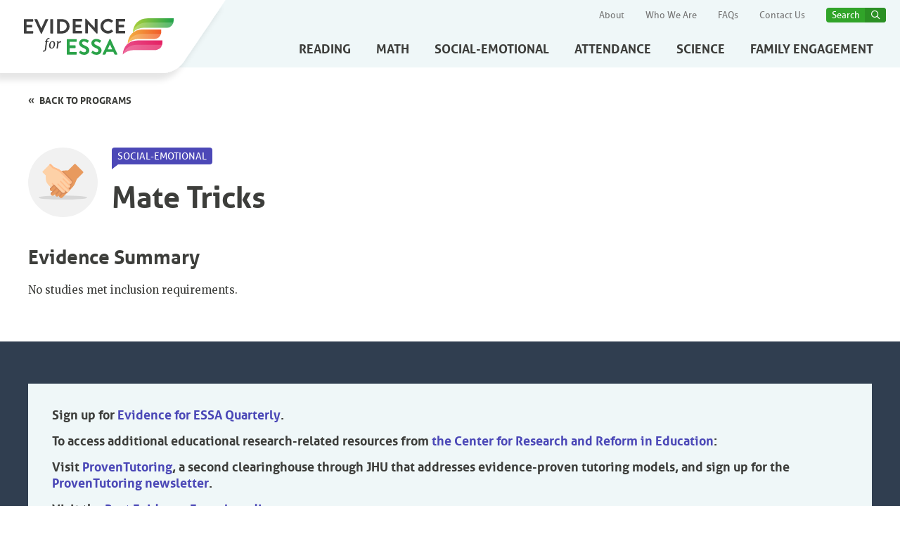

--- FILE ---
content_type: text/html; charset=UTF-8
request_url: https://evidenceforessa.org/program/mate-tricks/
body_size: 8512
content:
<html class="js-priorityNav">
    <head>
        <!-- Google tag (gtag.js) -->
        <script async src="https://www.googletagmanager.com/gtag/js?id=G-HBTLM284FW"></script>
        <script>
          window.dataLayer = window.dataLayer || [];
          function gtag(){dataLayer.push(arguments);}
          gtag('js', new Date());

          gtag('config', 'G-HBTLM284FW');
        </script>
        <meta charset="utf-8">
        <meta http-equiv="X-UA-Compatible" content="IE=edge">
        <meta name="viewport" content="width=device-width, initial-scale=1">
        <link href="https://fonts.googleapis.com/css?family=Merriweather" rel="stylesheet">
        <link rel="apple-touch-icon" sizes="57x57" href="https://evidenceforessa.org/wp-content/themes/evidenceforessa/images/icons/favicon/apple-icon-57x57.png">
        <link rel="apple-touch-icon" sizes="60x60" href="https://evidenceforessa.org/wp-content/themes/evidenceforessa/images/icons/favicon/apple-icon-60x60.png">
        <link rel="apple-touch-icon" sizes="72x72" href="https://evidenceforessa.org/wp-content/themes/evidenceforessa/images/icons/favicon/apple-icon-72x72.png">
        <link rel="apple-touch-icon" sizes="76x76" href="https://evidenceforessa.org/wp-content/themes/evidenceforessa/images/icons/favicon/apple-icon-76x76.png">
        <link rel="apple-touch-icon" sizes="114x114" href="https://evidenceforessa.org/wp-content/themes/evidenceforessa/images/icons/favicon/apple-icon-114x114.png">
        <link rel="apple-touch-icon" sizes="120x120" href="https://evidenceforessa.org/wp-content/themes/evidenceforessa/images/icons/favicon/apple-icon-120x120.png">
        <link rel="apple-touch-icon" sizes="144x144" href="https://evidenceforessa.org/wp-content/themes/evidenceforessa/images/icons/favicon/apple-icon-144x144.png">
        <link rel="apple-touch-icon" sizes="152x152" href="https://evidenceforessa.org/wp-content/themes/evidenceforessa/images/icons/favicon/apple-icon-152x152.png">
        <link rel="apple-touch-icon" sizes="180x180" href="https://evidenceforessa.org/wp-content/themes/evidenceforessa/images/icons/favicon/apple-icon-180x180.png">
        <link rel="icon" type="image/png" sizes="192x192" href="https://evidenceforessa.org/wp-content/themes/evidenceforessa/images/icons/favicon/android-icon-192x192.png">
        <link rel="icon" type="image/png" sizes="32x32" href="https://evidenceforessa.org/wp-content/themes/evidenceforessa/images/icons/favicon/favicon-32x32.png">
        <link rel="icon" type="image/png" sizes="96x96" href="https://evidenceforessa.org/wp-content/themes/evidenceforessa/images/icons/favicon/favicon-96x96.png">
        <link rel="icon" type="image/png" sizes="16x16" href="https://evidenceforessa.org/wp-content/themes/evidenceforessa/images/icons/favicon/favicon-16x16.png">
        <meta name="msapplication-TileColor" content="#ffffff">
        <meta name="msapplication-TileImage" content="/images/icons/favicon/ms-icon-144x144.png">
        <meta name="theme-color" content="#ffffff">
        <meta name="ember-cli-head-start" content="">
        
        <meta property="description" content="Your new standard for the most up-to-date and reliable information on programs that meet ESSA evidence standards." media="<essa@service:media::ember74>" id="ember76" class="ember-view">
        	<style>img:is([sizes="auto" i], [sizes^="auto," i]) { contain-intrinsic-size: 3000px 1500px }</style>
	
		<!-- All in One SEO 4.9.3 - aioseo.com -->
		<title>Mate Tricks - Evidence for ESSA</title>
	<meta name="robots" content="max-image-preview:large" />
	<link rel="canonical" href="https://evidenceforessa.org/program/mate-tricks/" />
	<meta name="generator" content="All in One SEO (AIOSEO) 4.9.3" />
		<meta property="og:locale" content="en_US" />
		<meta property="og:site_name" content="Evidence for ESSA - Find Evidence-Based PK-12 Programs" />
		<meta property="og:type" content="article" />
		<meta property="og:title" content="Mate Tricks - Evidence for ESSA" />
		<meta property="og:url" content="https://evidenceforessa.org/program/mate-tricks/" />
		<meta property="article:published_time" content="2023-06-16T01:53:17+00:00" />
		<meta property="article:modified_time" content="2023-06-16T01:53:17+00:00" />
		<meta property="article:publisher" content="https://www.facebook.com/EvidenceforESSA/" />
		<meta name="twitter:card" content="summary_large_image" />
		<meta name="twitter:site" content="@evidenceforessa" />
		<meta name="twitter:title" content="Mate Tricks - Evidence for ESSA" />
		<script type="application/ld+json" class="aioseo-schema">
			{"@context":"https:\/\/schema.org","@graph":[{"@type":"BreadcrumbList","@id":"https:\/\/evidenceforessa.org\/program\/mate-tricks\/#breadcrumblist","itemListElement":[{"@type":"ListItem","@id":"https:\/\/evidenceforessa.org#listItem","position":1,"name":"Home","item":"https:\/\/evidenceforessa.org","nextItem":{"@type":"ListItem","@id":"https:\/\/evidenceforessa.org\/program\/mate-tricks\/#listItem","name":"Mate Tricks"}},{"@type":"ListItem","@id":"https:\/\/evidenceforessa.org\/program\/mate-tricks\/#listItem","position":2,"name":"Mate Tricks","previousItem":{"@type":"ListItem","@id":"https:\/\/evidenceforessa.org#listItem","name":"Home"}}]},{"@type":"Organization","@id":"https:\/\/evidenceforessa.org\/#organization","name":"Evidence for ESSA","description":"Find Evidence-Based PK-12 Programs","url":"https:\/\/evidenceforessa.org\/","logo":{"@type":"ImageObject","url":"https:\/\/evidenceforessa.org\/wp-content\/uploads\/2023\/06\/essa-logo.png","@id":"https:\/\/evidenceforessa.org\/program\/mate-tricks\/#organizationLogo"},"image":{"@id":"https:\/\/evidenceforessa.org\/program\/mate-tricks\/#organizationLogo"},"sameAs":["https:\/\/www.facebook.com\/EvidenceforESSA\/","https:\/\/twitter.com\/evidenceforessa"]},{"@type":"WebPage","@id":"https:\/\/evidenceforessa.org\/program\/mate-tricks\/#webpage","url":"https:\/\/evidenceforessa.org\/program\/mate-tricks\/","name":"Mate Tricks - Evidence for ESSA","inLanguage":"en-US","isPartOf":{"@id":"https:\/\/evidenceforessa.org\/#website"},"breadcrumb":{"@id":"https:\/\/evidenceforessa.org\/program\/mate-tricks\/#breadcrumblist"},"datePublished":"2023-06-16T01:53:17+00:00","dateModified":"2023-06-16T01:53:17+00:00"},{"@type":"WebSite","@id":"https:\/\/evidenceforessa.org\/#website","url":"https:\/\/evidenceforessa.org\/","name":"Evidence for ESSA","description":"Find Evidence-Based PK-12 Programs","inLanguage":"en-US","publisher":{"@id":"https:\/\/evidenceforessa.org\/#organization"}}]}
		</script>
		<!-- All in One SEO -->

<link rel='dns-prefetch' href='//cdn.jsdelivr.net' />
<script type="text/javascript">
/* <![CDATA[ */
window._wpemojiSettings = {"baseUrl":"https:\/\/s.w.org\/images\/core\/emoji\/16.0.1\/72x72\/","ext":".png","svgUrl":"https:\/\/s.w.org\/images\/core\/emoji\/16.0.1\/svg\/","svgExt":".svg","source":{"concatemoji":"https:\/\/evidenceforessa.org\/wp-includes\/js\/wp-emoji-release.min.js?ver=6.8.3"}};
/*! This file is auto-generated */
!function(s,n){var o,i,e;function c(e){try{var t={supportTests:e,timestamp:(new Date).valueOf()};sessionStorage.setItem(o,JSON.stringify(t))}catch(e){}}function p(e,t,n){e.clearRect(0,0,e.canvas.width,e.canvas.height),e.fillText(t,0,0);var t=new Uint32Array(e.getImageData(0,0,e.canvas.width,e.canvas.height).data),a=(e.clearRect(0,0,e.canvas.width,e.canvas.height),e.fillText(n,0,0),new Uint32Array(e.getImageData(0,0,e.canvas.width,e.canvas.height).data));return t.every(function(e,t){return e===a[t]})}function u(e,t){e.clearRect(0,0,e.canvas.width,e.canvas.height),e.fillText(t,0,0);for(var n=e.getImageData(16,16,1,1),a=0;a<n.data.length;a++)if(0!==n.data[a])return!1;return!0}function f(e,t,n,a){switch(t){case"flag":return n(e,"\ud83c\udff3\ufe0f\u200d\u26a7\ufe0f","\ud83c\udff3\ufe0f\u200b\u26a7\ufe0f")?!1:!n(e,"\ud83c\udde8\ud83c\uddf6","\ud83c\udde8\u200b\ud83c\uddf6")&&!n(e,"\ud83c\udff4\udb40\udc67\udb40\udc62\udb40\udc65\udb40\udc6e\udb40\udc67\udb40\udc7f","\ud83c\udff4\u200b\udb40\udc67\u200b\udb40\udc62\u200b\udb40\udc65\u200b\udb40\udc6e\u200b\udb40\udc67\u200b\udb40\udc7f");case"emoji":return!a(e,"\ud83e\udedf")}return!1}function g(e,t,n,a){var r="undefined"!=typeof WorkerGlobalScope&&self instanceof WorkerGlobalScope?new OffscreenCanvas(300,150):s.createElement("canvas"),o=r.getContext("2d",{willReadFrequently:!0}),i=(o.textBaseline="top",o.font="600 32px Arial",{});return e.forEach(function(e){i[e]=t(o,e,n,a)}),i}function t(e){var t=s.createElement("script");t.src=e,t.defer=!0,s.head.appendChild(t)}"undefined"!=typeof Promise&&(o="wpEmojiSettingsSupports",i=["flag","emoji"],n.supports={everything:!0,everythingExceptFlag:!0},e=new Promise(function(e){s.addEventListener("DOMContentLoaded",e,{once:!0})}),new Promise(function(t){var n=function(){try{var e=JSON.parse(sessionStorage.getItem(o));if("object"==typeof e&&"number"==typeof e.timestamp&&(new Date).valueOf()<e.timestamp+604800&&"object"==typeof e.supportTests)return e.supportTests}catch(e){}return null}();if(!n){if("undefined"!=typeof Worker&&"undefined"!=typeof OffscreenCanvas&&"undefined"!=typeof URL&&URL.createObjectURL&&"undefined"!=typeof Blob)try{var e="postMessage("+g.toString()+"("+[JSON.stringify(i),f.toString(),p.toString(),u.toString()].join(",")+"));",a=new Blob([e],{type:"text/javascript"}),r=new Worker(URL.createObjectURL(a),{name:"wpTestEmojiSupports"});return void(r.onmessage=function(e){c(n=e.data),r.terminate(),t(n)})}catch(e){}c(n=g(i,f,p,u))}t(n)}).then(function(e){for(var t in e)n.supports[t]=e[t],n.supports.everything=n.supports.everything&&n.supports[t],"flag"!==t&&(n.supports.everythingExceptFlag=n.supports.everythingExceptFlag&&n.supports[t]);n.supports.everythingExceptFlag=n.supports.everythingExceptFlag&&!n.supports.flag,n.DOMReady=!1,n.readyCallback=function(){n.DOMReady=!0}}).then(function(){return e}).then(function(){var e;n.supports.everything||(n.readyCallback(),(e=n.source||{}).concatemoji?t(e.concatemoji):e.wpemoji&&e.twemoji&&(t(e.twemoji),t(e.wpemoji)))}))}((window,document),window._wpemojiSettings);
/* ]]> */
</script>
<style id='wp-emoji-styles-inline-css' type='text/css'>

	img.wp-smiley, img.emoji {
		display: inline !important;
		border: none !important;
		box-shadow: none !important;
		height: 1em !important;
		width: 1em !important;
		margin: 0 0.07em !important;
		vertical-align: -0.1em !important;
		background: none !important;
		padding: 0 !important;
	}
</style>
<link rel='stylesheet' id='wp-block-library-css' href='https://evidenceforessa.org/wp-includes/css/dist/block-library/style.min.css?ver=6.8.3' type='text/css' media='all' />
<style id='classic-theme-styles-inline-css' type='text/css'>
/*! This file is auto-generated */
.wp-block-button__link{color:#fff;background-color:#32373c;border-radius:9999px;box-shadow:none;text-decoration:none;padding:calc(.667em + 2px) calc(1.333em + 2px);font-size:1.125em}.wp-block-file__button{background:#32373c;color:#fff;text-decoration:none}
</style>
<link rel='stylesheet' id='aioseo/css/src/vue/standalone/blocks/table-of-contents/global.scss-css' href='https://evidenceforessa.org/wp-content/plugins/all-in-one-seo-pack/dist/Lite/assets/css/table-of-contents/global.e90f6d47.css?ver=4.9.3' type='text/css' media='all' />
<style id='global-styles-inline-css' type='text/css'>
:root{--wp--preset--aspect-ratio--square: 1;--wp--preset--aspect-ratio--4-3: 4/3;--wp--preset--aspect-ratio--3-4: 3/4;--wp--preset--aspect-ratio--3-2: 3/2;--wp--preset--aspect-ratio--2-3: 2/3;--wp--preset--aspect-ratio--16-9: 16/9;--wp--preset--aspect-ratio--9-16: 9/16;--wp--preset--color--black: #000000;--wp--preset--color--cyan-bluish-gray: #abb8c3;--wp--preset--color--white: #ffffff;--wp--preset--color--pale-pink: #f78da7;--wp--preset--color--vivid-red: #cf2e2e;--wp--preset--color--luminous-vivid-orange: #ff6900;--wp--preset--color--luminous-vivid-amber: #fcb900;--wp--preset--color--light-green-cyan: #7bdcb5;--wp--preset--color--vivid-green-cyan: #00d084;--wp--preset--color--pale-cyan-blue: #8ed1fc;--wp--preset--color--vivid-cyan-blue: #0693e3;--wp--preset--color--vivid-purple: #9b51e0;--wp--preset--gradient--vivid-cyan-blue-to-vivid-purple: linear-gradient(135deg,rgba(6,147,227,1) 0%,rgb(155,81,224) 100%);--wp--preset--gradient--light-green-cyan-to-vivid-green-cyan: linear-gradient(135deg,rgb(122,220,180) 0%,rgb(0,208,130) 100%);--wp--preset--gradient--luminous-vivid-amber-to-luminous-vivid-orange: linear-gradient(135deg,rgba(252,185,0,1) 0%,rgba(255,105,0,1) 100%);--wp--preset--gradient--luminous-vivid-orange-to-vivid-red: linear-gradient(135deg,rgba(255,105,0,1) 0%,rgb(207,46,46) 100%);--wp--preset--gradient--very-light-gray-to-cyan-bluish-gray: linear-gradient(135deg,rgb(238,238,238) 0%,rgb(169,184,195) 100%);--wp--preset--gradient--cool-to-warm-spectrum: linear-gradient(135deg,rgb(74,234,220) 0%,rgb(151,120,209) 20%,rgb(207,42,186) 40%,rgb(238,44,130) 60%,rgb(251,105,98) 80%,rgb(254,248,76) 100%);--wp--preset--gradient--blush-light-purple: linear-gradient(135deg,rgb(255,206,236) 0%,rgb(152,150,240) 100%);--wp--preset--gradient--blush-bordeaux: linear-gradient(135deg,rgb(254,205,165) 0%,rgb(254,45,45) 50%,rgb(107,0,62) 100%);--wp--preset--gradient--luminous-dusk: linear-gradient(135deg,rgb(255,203,112) 0%,rgb(199,81,192) 50%,rgb(65,88,208) 100%);--wp--preset--gradient--pale-ocean: linear-gradient(135deg,rgb(255,245,203) 0%,rgb(182,227,212) 50%,rgb(51,167,181) 100%);--wp--preset--gradient--electric-grass: linear-gradient(135deg,rgb(202,248,128) 0%,rgb(113,206,126) 100%);--wp--preset--gradient--midnight: linear-gradient(135deg,rgb(2,3,129) 0%,rgb(40,116,252) 100%);--wp--preset--font-size--small: 13px;--wp--preset--font-size--medium: 20px;--wp--preset--font-size--large: 36px;--wp--preset--font-size--x-large: 42px;--wp--preset--spacing--20: 0.44rem;--wp--preset--spacing--30: 0.67rem;--wp--preset--spacing--40: 1rem;--wp--preset--spacing--50: 1.5rem;--wp--preset--spacing--60: 2.25rem;--wp--preset--spacing--70: 3.38rem;--wp--preset--spacing--80: 5.06rem;--wp--preset--shadow--natural: 6px 6px 9px rgba(0, 0, 0, 0.2);--wp--preset--shadow--deep: 12px 12px 50px rgba(0, 0, 0, 0.4);--wp--preset--shadow--sharp: 6px 6px 0px rgba(0, 0, 0, 0.2);--wp--preset--shadow--outlined: 6px 6px 0px -3px rgba(255, 255, 255, 1), 6px 6px rgba(0, 0, 0, 1);--wp--preset--shadow--crisp: 6px 6px 0px rgba(0, 0, 0, 1);}:where(.is-layout-flex){gap: 0.5em;}:where(.is-layout-grid){gap: 0.5em;}body .is-layout-flex{display: flex;}.is-layout-flex{flex-wrap: wrap;align-items: center;}.is-layout-flex > :is(*, div){margin: 0;}body .is-layout-grid{display: grid;}.is-layout-grid > :is(*, div){margin: 0;}:where(.wp-block-columns.is-layout-flex){gap: 2em;}:where(.wp-block-columns.is-layout-grid){gap: 2em;}:where(.wp-block-post-template.is-layout-flex){gap: 1.25em;}:where(.wp-block-post-template.is-layout-grid){gap: 1.25em;}.has-black-color{color: var(--wp--preset--color--black) !important;}.has-cyan-bluish-gray-color{color: var(--wp--preset--color--cyan-bluish-gray) !important;}.has-white-color{color: var(--wp--preset--color--white) !important;}.has-pale-pink-color{color: var(--wp--preset--color--pale-pink) !important;}.has-vivid-red-color{color: var(--wp--preset--color--vivid-red) !important;}.has-luminous-vivid-orange-color{color: var(--wp--preset--color--luminous-vivid-orange) !important;}.has-luminous-vivid-amber-color{color: var(--wp--preset--color--luminous-vivid-amber) !important;}.has-light-green-cyan-color{color: var(--wp--preset--color--light-green-cyan) !important;}.has-vivid-green-cyan-color{color: var(--wp--preset--color--vivid-green-cyan) !important;}.has-pale-cyan-blue-color{color: var(--wp--preset--color--pale-cyan-blue) !important;}.has-vivid-cyan-blue-color{color: var(--wp--preset--color--vivid-cyan-blue) !important;}.has-vivid-purple-color{color: var(--wp--preset--color--vivid-purple) !important;}.has-black-background-color{background-color: var(--wp--preset--color--black) !important;}.has-cyan-bluish-gray-background-color{background-color: var(--wp--preset--color--cyan-bluish-gray) !important;}.has-white-background-color{background-color: var(--wp--preset--color--white) !important;}.has-pale-pink-background-color{background-color: var(--wp--preset--color--pale-pink) !important;}.has-vivid-red-background-color{background-color: var(--wp--preset--color--vivid-red) !important;}.has-luminous-vivid-orange-background-color{background-color: var(--wp--preset--color--luminous-vivid-orange) !important;}.has-luminous-vivid-amber-background-color{background-color: var(--wp--preset--color--luminous-vivid-amber) !important;}.has-light-green-cyan-background-color{background-color: var(--wp--preset--color--light-green-cyan) !important;}.has-vivid-green-cyan-background-color{background-color: var(--wp--preset--color--vivid-green-cyan) !important;}.has-pale-cyan-blue-background-color{background-color: var(--wp--preset--color--pale-cyan-blue) !important;}.has-vivid-cyan-blue-background-color{background-color: var(--wp--preset--color--vivid-cyan-blue) !important;}.has-vivid-purple-background-color{background-color: var(--wp--preset--color--vivid-purple) !important;}.has-black-border-color{border-color: var(--wp--preset--color--black) !important;}.has-cyan-bluish-gray-border-color{border-color: var(--wp--preset--color--cyan-bluish-gray) !important;}.has-white-border-color{border-color: var(--wp--preset--color--white) !important;}.has-pale-pink-border-color{border-color: var(--wp--preset--color--pale-pink) !important;}.has-vivid-red-border-color{border-color: var(--wp--preset--color--vivid-red) !important;}.has-luminous-vivid-orange-border-color{border-color: var(--wp--preset--color--luminous-vivid-orange) !important;}.has-luminous-vivid-amber-border-color{border-color: var(--wp--preset--color--luminous-vivid-amber) !important;}.has-light-green-cyan-border-color{border-color: var(--wp--preset--color--light-green-cyan) !important;}.has-vivid-green-cyan-border-color{border-color: var(--wp--preset--color--vivid-green-cyan) !important;}.has-pale-cyan-blue-border-color{border-color: var(--wp--preset--color--pale-cyan-blue) !important;}.has-vivid-cyan-blue-border-color{border-color: var(--wp--preset--color--vivid-cyan-blue) !important;}.has-vivid-purple-border-color{border-color: var(--wp--preset--color--vivid-purple) !important;}.has-vivid-cyan-blue-to-vivid-purple-gradient-background{background: var(--wp--preset--gradient--vivid-cyan-blue-to-vivid-purple) !important;}.has-light-green-cyan-to-vivid-green-cyan-gradient-background{background: var(--wp--preset--gradient--light-green-cyan-to-vivid-green-cyan) !important;}.has-luminous-vivid-amber-to-luminous-vivid-orange-gradient-background{background: var(--wp--preset--gradient--luminous-vivid-amber-to-luminous-vivid-orange) !important;}.has-luminous-vivid-orange-to-vivid-red-gradient-background{background: var(--wp--preset--gradient--luminous-vivid-orange-to-vivid-red) !important;}.has-very-light-gray-to-cyan-bluish-gray-gradient-background{background: var(--wp--preset--gradient--very-light-gray-to-cyan-bluish-gray) !important;}.has-cool-to-warm-spectrum-gradient-background{background: var(--wp--preset--gradient--cool-to-warm-spectrum) !important;}.has-blush-light-purple-gradient-background{background: var(--wp--preset--gradient--blush-light-purple) !important;}.has-blush-bordeaux-gradient-background{background: var(--wp--preset--gradient--blush-bordeaux) !important;}.has-luminous-dusk-gradient-background{background: var(--wp--preset--gradient--luminous-dusk) !important;}.has-pale-ocean-gradient-background{background: var(--wp--preset--gradient--pale-ocean) !important;}.has-electric-grass-gradient-background{background: var(--wp--preset--gradient--electric-grass) !important;}.has-midnight-gradient-background{background: var(--wp--preset--gradient--midnight) !important;}.has-small-font-size{font-size: var(--wp--preset--font-size--small) !important;}.has-medium-font-size{font-size: var(--wp--preset--font-size--medium) !important;}.has-large-font-size{font-size: var(--wp--preset--font-size--large) !important;}.has-x-large-font-size{font-size: var(--wp--preset--font-size--x-large) !important;}
:where(.wp-block-post-template.is-layout-flex){gap: 1.25em;}:where(.wp-block-post-template.is-layout-grid){gap: 1.25em;}
:where(.wp-block-columns.is-layout-flex){gap: 2em;}:where(.wp-block-columns.is-layout-grid){gap: 2em;}
:root :where(.wp-block-pullquote){font-size: 1.5em;line-height: 1.6;}
</style>
<link rel='stylesheet' id='boostrapcss-css' href='https://cdn.jsdelivr.net/npm/bootstrap@5.3.0/dist/css/bootstrap.min.css?ver=6.8.3' type='text/css' media='all' />
<link rel='stylesheet' id='ogvendor-css' href='https://evidenceforessa.org/wp-content/themes/evidenceforessa/css/vendor.css?ver=6.8.3' type='text/css' media='all' />
<link rel='stylesheet' id='ogessa-css' href='https://evidenceforessa.org/wp-content/themes/evidenceforessa/css/essa.css?ver=6.8.3' type='text/css' media='all' />
<link rel='stylesheet' id='wpessa-css' href='https://evidenceforessa.org/wp-content/themes/evidenceforessa/css/essa_wp.css?ver=6.8.3' type='text/css' media='all' />
<link rel="https://api.w.org/" href="https://evidenceforessa.org/wp-json/" /><link rel="alternate" title="JSON" type="application/json" href="https://evidenceforessa.org/wp-json/wp/v2/program/1054" /><link rel="EditURI" type="application/rsd+xml" title="RSD" href="https://evidenceforessa.org/xmlrpc.php?rsd" />
<meta name="generator" content="WordPress 6.8.3" />
<link rel='shortlink' href='https://evidenceforessa.org/?p=1054' />
<link rel="alternate" title="oEmbed (JSON)" type="application/json+oembed" href="https://evidenceforessa.org/wp-json/oembed/1.0/embed?url=https%3A%2F%2Fevidenceforessa.org%2Fprogram%2Fmate-tricks%2F" />
<link rel="alternate" title="oEmbed (XML)" type="text/xml+oembed" href="https://evidenceforessa.org/wp-json/oembed/1.0/embed?url=https%3A%2F%2Fevidenceforessa.org%2Fprogram%2Fmate-tricks%2F&#038;format=xml" />
    </head>
    <body data-rsssl=1 class="ember-application">
        <div class="page-wrapper mobile-push">
            <div class="print-header">
                <img src="https://evidenceforessa.org/wp-content/themes/evidenceforessa/images/essa-logo.svg" alt="" />
            </div>
            <header>
                <div class="inner">
                    <a class="logo" href="/" style="touch-action: manipulation; -ms-touch-action: manipulation; cursor: pointer;">
                        <span id="wp-main-logo"></span>
                    </a>

                  <div class="main-nav-wrapper">
                    <div class="utility">
                      <ul>
                        <li role="navigation">
                          <a style="touch-action: manipulation; -ms-touch-action: manipulation; cursor: pointer;" href="/about" id="ember80" class="ember-view"> About </a>
                        </li>

                        <li role="navigation">
                          <a style="touch-action: manipulation; -ms-touch-action: manipulation; cursor: pointer;" href="/who-we-are" id="ember83" class="ember-view"> Who We Are </a>
                        </li>

                        <li role="navigation">
                          <a style="touch-action: manipulation; -ms-touch-action: manipulation; cursor: pointer;" href="/frequently-asked-questions" id="ember86" class="ember-view"> FAQs </a>
                        </li>

                        <li role="navigation">
                          <a style="touch-action: manipulation; -ms-touch-action: manipulation; cursor: pointer;" href="/contact-us" id="ember89" class="ember-view"> Contact Us </a>
                        </li>

                        <li class="-search">
                          <div id="ember90" class="search ember-view">
                            <a href="" class="site-header-main-nav-search-trigger" style="touch-action: manipulation; -ms-touch-action: manipulation; cursor: pointer;" id="searchTrigger">Search</a>

                            <div id="headerSearchBox" class="js-search-box" role="search">
                              <div class="search-field">
                                <div id="ember92" class="autocomplete-search ember-view">
                                  <input
                                    style="touch-action: manipulation; -ms-touch-action: manipulation; cursor: pointer;"
                                    autocomplete="off"
                                    placeholder="Search by Program Name"
                                    class="ember-text-field ember-view"
                                    type="text"
                                    id="searchInput"
                                  />
                                  <div id="search-wrapper" class="suggestions liquid-container ember-view" style="display: none">
                                      <div id="ember194" class="liquid-child ember-view" style="top: 0px; left: 0px;">
                                          <ul class="result-list">
                                              <div id="search-results-wrapper" class="liquid-container ember-view" style="">
                                              <!--
                                                   <div class="liquid-child ember-view search-result-item" style="top: 0px; left: 0px;">
                                                       <li>

                                                       </li>
                                                   </div>
                                               -->
                                              </div>
                                          </ul>
                                      </div>
                                  </div>
                                </div>
                                <a
                                  href="#"
                                  class="js-search-close"
                                  aria-label="close dialog"
                                  style="touch-action: manipulation; -ms-touch-action: manipulation; cursor: pointer;"
                                  id="searchCloser"
                                >
                                  <span class="sr-text">Close dialog</span>
                                </a>
                              </div>
                            </div>
                          </div>
                        </li>
                      </ul>
                    </div>
                    <nav id="ember195" class="main-nav ember-view priority-nav" instance="1"><ul class="-">
                            <li role="navigation">
                        <a style="touch-action: manipulation; -ms-touch-action: manipulation; cursor: pointer;" href="/programs/reading" id="ember196" class="ember-view">        Reading
                        </a>    </li>
                            <li role="navigation">
                        <a style="touch-action: manipulation; -ms-touch-action: manipulation; cursor: pointer;" href="/programs/math" id="ember197" class="ember-view">        Math
                        </a>    </li>
                            <li role="navigation">
                        <a style="touch-action: manipulation; -ms-touch-action: manipulation; cursor: pointer;" href="/programs/social-emotional" id="ember198" class="ember-view">        Social-Emotional
                        </a>    </li>
                            <li role="navigation">
                        <a style="touch-action: manipulation; -ms-touch-action: manipulation; cursor: pointer;" href="/programs/attendance" id="ember199" class="ember-view">        Attendance
                        </a>    </li>
                            <li role="navigation">
                        <a style="touch-action: manipulation; -ms-touch-action: manipulation; cursor: pointer;" href="/programs/science" id="ember200" class="ember-view">        Science
                        </a>    </li>
                            <li role="navigation">
                        <a style="touch-action: manipulation; -ms-touch-action: manipulation; cursor: pointer;" href="/programs/family-engagement" id="ember201" class="ember-view">        Family Engagement
                        </a>    </li>
                        </ul><span class="nav__dropdown-wrapper priority-nav__wrapper" aria-haspopup="false"><button aria-controls="menu" type="button" class="nav__dropdown-toggle priority-nav__dropdown-toggle priority-nav-is-hidden">more</button><ul aria-hidden="true" class="nav__dropdown priority-nav__dropdown"></ul></span>
                    </nav>

                    <a href="#" id="mobile-btn" class="mobile-menu-trigger" style="touch-action: manipulation; -ms-touch-action: manipulation; cursor: pointer;" data-ember-action="" data-ember-action-193="193"><span></span></a>
                  </div>
                </div>
            </header>

<div class="header-program-detail">
    <div class="inner">
      <a style="touch-action: manipulation; -ms-touch-action: manipulation; cursor: pointer;" href="/programs/social-emotional" id="ember1112" class="back-link ember-view"> Back to programs </a>
      <div class="header-program-detail-icon">
        <img src="https://evidenceforessa.org/wp-content/themes/evidenceforessa/images/icons/social-emotional-color.svg" alt="Icon" />
      </div>

      <div class="header-program-detail-content">
        <div class="label-row">
          <span class="type-label">Social-Emotional</span>
                  </div>
        <h1>Mate Tricks</h1>
      </div>
    </div>
</div>

<div class="program-content-wrapper strong">
    <div class="inner">
      <article class="program-content">
      
                
                                                                <h2>Evidence Summary</h2>
        <p>No studies met inclusion requirements.</p>
              </article>
          </div>
    </div>

            <div id="ember119" class="ember-view">
        <footer>
          <div class="inner">
            <div class="footer-row">
		
		              <div id="ember120" class="email-signup ember-view">
		<div style="color: black">
		<h4>Sign up for <a href="https://lp.constantcontactpages.com/sl/NeuKHM8">Evidence for ESSA Quarterly</a>.</h4>
<h4>To access additional educational research-related resources from <a href="https://education.jhu.edu/crre/">the Center for Research and Reform in Education</a>:</h4>
<ul>
<li>
<h4>Visit <a href="http://www.proventutoring.org">ProvenTutoring</a>, a second clearinghouse through JHU that addresses evidence-proven tutoring models, and sign up for the <a href="https://proventutoring.org/contact/">ProvenTutoring newsletter</a>.</h4>
</li>
<li>
<h4>Visit the <a href="http://www.bestevidence.org">Best Evidence Encyclopedia</a>.</h4>
</li>
<li>
<h4>Read the <a href="https://education.jhu.edu/crre/about/evidence-viewpoint-blog/">Evidence Viewpoint blog</a>.</h4>
</li>
</ul>
<h4></h4>
<p>&nbsp;</p>
		</div>
              </div>
		            </div>

            <div class="footer-bottom">
              <section class="footer-left">
                <div class="social-icons">
                                    <a style="touch-action: manipulation; -ms-touch-action: manipulation; cursor: pointer;" target="_blank" href="https://twitter.com/evidenceforessa" id="ember128" class="icon-twitter ember-view"></a>
                                                    </div>
                                <nav id="ember130" class="utility-nav footer-main-nav ember-view">
                  <ul>
                    
                    <li role="navigation">
                      <a style="touch-action: manipulation; -ms-touch-action: manipulation; cursor: pointer;" href="https://evidenceforessa.org/about/" class="ember-view"> About </a>
                    </li>
                    
                    <li role="navigation">
                      <a style="touch-action: manipulation; -ms-touch-action: manipulation; cursor: pointer;" href="https://evidenceforessa.org/who-we-are/" class="ember-view"> Who We Are </a>
                    </li>
                    
                    <li role="navigation">
                      <a style="touch-action: manipulation; -ms-touch-action: manipulation; cursor: pointer;" href="https://evidenceforessa.org/frequently-asked-questions/" class="ember-view"> FAQs </a>
                    </li>
                    
                    <li role="navigation">
                      <a style="touch-action: manipulation; -ms-touch-action: manipulation; cursor: pointer;" href="https://evidenceforessa.org/contact-us/" class="ember-view"> Contact Us </a>
                    </li>
                                      </ul>
                </nav>
                                <p class="financial-support">Financial support provided by the Anne E. Casey Foundation and the Bill and Melinda Gates Foundation.</p>
                <div id="jhu-img"><img src="/wp-content/uploads/2024/11/CMYK-CRRE-Education-Unit-Lockup_horizontal.blue_.jpg" alt="Center for Research and Reform in Education"></div>
		<p class="copyright">©2026 Center for Research and Reform in Education, Johns Hopkins University</p>
                                <nav class="footer-utility-nav">
                  <ul>
                                        <li><a style="touch-action: manipulation; -ms-touch-action: manipulation; cursor: pointer;" href="https://evidenceforessa.org/privacy-policy/" id="ember139" class="ember-view">
                      Privacy Policy and Terms of Use                    </a></li>
                                    </ul>
                </nav>
                            </section>
              <section class="footer-right">
                <div class="partner-title">In partnership with</div>
                <ul>
                                    <li>AASA, The School Superintendents Association</li>
                                    <li>Alliance for Excellent Education</li>
                                    <li>America Forward</li>
                                    <li>American Youth Policy Forum</li>
                                    <li>Association of Educational Service Agencies</li>
                                    <li>Chiefs for Change</li>
                                    <li>National Association of Elementary School Principals</li>
                                    <li>National Association of Secondary School Principals</li>
                                    <li>National Association of State Boards of Education</li>
                                    <li>National Education Association</li>
                                    <li>National PTA</li>
                                    <li>National Rural Education Advocacy Consortium</li>
                                    <li>National Rural Education Association</li>
                                    <li>National School Boards Association</li>
                                    <li>National Association of ESEA State Program Administrators (NAESPA)</li>
                                    <li>Results for America </li>
                                  </ul>
              </section>
            </div>
          </div>
        </footer>
      </div>
    </div> <!-- end page wrapper -->

    <div class="mobile-menu ember-view" id="mobile-mnu">
      <div id="ember142" class="panel liquid-container ember-view" style="">
        <div id="ember145" class="liquid-child ember-view" style="top: 0px; left: 0px;">
          <div class="mobile utility">
            <div class="d-flex justify-content-end">
              <button id="mobile-close">Close</button>
            </div>
            <div id="ember146" class="search ember-view">
              <!-- <a href="" class="site-header-main-nav-search-trigger" style="touch-action: manipulation; -ms-touch-action: manipulation; cursor: pointer;" data-ember-action="" data-ember-action-147="147">Search</a> -->

              <div class="js-search-box" role="search">
                <div class="search-field">
                  <div id="ember148" class="autocomplete-search ember-view">
                    <input
                      style="touch-action: manipulation; -ms-touch-action: manipulation; cursor: pointer;"
                      autocomplete="off"
                      placeholder="Search by Program Name"
                      id="mobile-search-input"
                      class="ember-text-field ember-view"
                      type="text"
                    />
                    <div id="mobile-search-wrapper" class="suggestions liquid-container ember-view">
                      <div class="liquid-child ember-view" style="top: 0px; left: 0px;">
                          <ul class="result-list">
                              <div id="mobile-search-results-wrapper" class="liquid-container ember-view" style="">
                              <!--
                                   <div class="liquid-child ember-view search-result-item" style="top: 0px; left: 0px;">
                                       <li>

                                       </li>
                                   </div>
                               -->
                              </div>
                          </ul>
                      </div>
                    </div>
                  </div>
                  <a href="#" id="mobile-search-close" class="js-search-close" aria-label="close dialog" style="touch-action: manipulation; -ms-touch-action: manipulation; cursor: pointer;" data-ember-action="" data-ember-action-154="154">
                    <span class="sr-text">Close dialog</span>
                  </a>
                </div>
              </div>
            </div>
          </div>

          <ul class="panel-1 menu">
            <li role="navigation">
              <a style="touch-action: manipulation; -ms-touch-action: manipulation; cursor: pointer;" href="/programs/reading" id="ember155" class="ember-view"> Reading </a>
            </li>
            <li role="navigation">
              <a style="touch-action: manipulation; -ms-touch-action: manipulation; cursor: pointer;" href="/programs/math" id="ember156" class="ember-view"> Math </a>
            </li>
            <li role="navigation">
              <a style="touch-action: manipulation; -ms-touch-action: manipulation; cursor: pointer;" href="/programs/social-emotional" id="ember157" class="ember-view"> Social-Emotional </a>
            </li>
            <li role="navigation">
              <a style="touch-action: manipulation; -ms-touch-action: manipulation; cursor: pointer;" href="/programs/attendance" id="ember158" class="ember-view"> Attendance </a>
            </li>
            <li role="navigation">
              <a style="touch-action: manipulation; -ms-touch-action: manipulation; cursor: pointer;" href="/programs/science" id="ember159" class="ember-view"> Science </a>
            </li>
            <li role="navigation">
              <a style="touch-action: manipulation; -ms-touch-action: manipulation; cursor: pointer;" href="/programs/family-engagement" id="ember160" class="ember-view"> Family Engagement </a>
            </li>
          </ul>

          <div class="utility">
            <ul>
              <li role="navigation">
                <a style="touch-action: manipulation; -ms-touch-action: manipulation; cursor: pointer;" href="/about" id="ember163" class="ember-view"> About </a>
              </li>

              <li role="navigation">
                <a style="touch-action: manipulation; -ms-touch-action: manipulation; cursor: pointer;" href="/who-we-are" id="ember165" class="ember-view"> Who We Are </a>
              </li>

              <li role="navigation">
                <a style="touch-action: manipulation; -ms-touch-action: manipulation; cursor: pointer;" href="/frequently-asked-questions" id="ember167" class="ember-view"> FAQs </a>
              </li>

              <li role="navigation">
                <a style="touch-action: manipulation; -ms-touch-action: manipulation; cursor: pointer;" href="/page/contact-us" id="ember169" class="ember-view"> Contact Us </a>
              </li>

              <li class="-search">
                <div id="ember170" class="search ember-view">
                  <a href="" class="site-header-main-nav-search-trigger" style="touch-action: manipulation; -ms-touch-action: manipulation; cursor: pointer;" data-ember-action="" data-ember-action-171="171">Search</a>

                  <div class="js-search-box" role="search">
                    <div class="search-field">
                      <div id="ember172" class="autocomplete-search ember-view">
                        <input
                          style="touch-action: manipulation; -ms-touch-action: manipulation; cursor: pointer;"
                          autocomplete="off"
                          placeholder="Search by Program Name"
                          id="ember173"
                          class="ember-text-field ember-view"
                          type="text"
                        />
                        <div id="ember175" class="suggestions liquid-container ember-view"><!----></div>
                      </div>
                      <a href="#" class="js-search-close" aria-label="close dialog" style="touch-action: manipulation; -ms-touch-action: manipulation; cursor: pointer;" data-ember-action="" data-ember-action-178="178">
                        <span class="sr-text">Close dialog</span>
                      </a>
                    </div>
                  </div>
                </div>
              </li>
            </ul>
          </div>
        </div>
      </div>
    </div>
    <div id="modals"></div>
    <script type="speculationrules">
{"prefetch":[{"source":"document","where":{"and":[{"href_matches":"\/*"},{"not":{"href_matches":["\/wp-*.php","\/wp-admin\/*","\/wp-content\/uploads\/*","\/wp-content\/*","\/wp-content\/plugins\/*","\/wp-content\/themes\/evidenceforessa\/*","\/*\\?(.+)"]}},{"not":{"selector_matches":"a[rel~=\"nofollow\"]"}},{"not":{"selector_matches":".no-prefetch, .no-prefetch a"}}]},"eagerness":"conservative"}]}
</script>
<script type="text/javascript" src="https://cdn.jsdelivr.net/npm/bootstrap@5.3.0/dist/js/bootstrap.bundle.min.js?ver=6.8.3" id="boostrapjs-js"></script>
<script type="text/javascript" src="https://evidenceforessa.org/wp-content/themes/evidenceforessa/js/essa.js?ver=6.8.3" id="essajs-js"></script>
  </body>
</html>


--- FILE ---
content_type: text/css
request_url: https://evidenceforessa.org/wp-content/themes/evidenceforessa/css/essa.css?ver=6.8.3
body_size: 13510
content:
@charset "UTF-8";
pre,textarea{
    overflow:auto
}
body,figure{
    margin:0
}
body,legend{
    padding:0
}
body,html{
    height:100%
}
article,aside,details,dialog,figcaption,figure,figure>img,footer,header,hgroup,img,main,menu,nav,section,summary{
    display:block
}
hr,img,legend{
    border:0
}
.video-container,body,sub,sup{
    position:relative
}
[class*=" icon-"],[class^=icon-],html{
    -webkit-font-smoothing:antialiased;
    -moz-osx-font-smoothing:grayscale
}
body,h1,h2,h3,h4,h5,h6{
    color:#3d3e3b;
    line-height:1.3
}
a,hr{
    background-color:transparent
}
.program-tabs:after,hr{
    clear:both
}
article ul,nav ol,nav ul{
    list-style:none
}
html{
    font-family:sans-serif;
    -ms-text-size-adjust:100%;
    -webkit-text-size-adjust:100%
}
h1,h2,h3,h4,h5,h6{
    font-style:normal
}
abbr[title]{
    border-bottom:1px dotted
}
b,strong{
    font-weight:700
}
dfn{
    font-style:italic
}
hr{
    -moz-box-sizing:content-box;
    box-sizing:content-box;
    height:0
}
mark{
    background:#ff0;
    color:#000
}
code,kbd,pre,samp{
    font-family:monospace,serif;
    font-size:1em
}
a:active,a:hover{
    outline:0
}
q{
    quotes:"“" "”" "‘" "’"
}
small{
    font-size:80%
}
sub,sup{
    font-size:75%;
    line-height:0;
    vertical-align:baseline
}
sup{
    top:-.5em
}
sub{
    bottom:-.25em
}
pre{
    white-space:pre;
    white-space:pre-wrap;
    word-wrap:break-word
}
[hidden],audio:not([controls]){
    display:none
}
.ie8 img{
    width:auto
}
#getlocations_map_canvas img,.gmap img,.openlayers-map img,.view-gmap img{
    max-width:none
}
svg:not(:root){
    overflow:hidden
}
fieldset{
    border:1px solid silver;
    margin:0 2px;
    padding:.35em .625em .75em
}
button,input,select,textarea{
    font-family:inherit;
    font-size:100%;
    margin:0
}
button,input{
    line-height:normal
}
button,select{
    text-transform:none
}
button,html input[type=button],input[type=reset],input[type=submit]{
    -webkit-appearance:button;
    cursor:pointer
}
button[disabled],html input[disabled]{
    cursor:default
}
input[type=checkbox],input[type=radio]{
    box-sizing:border-box;
    padding:0
}
input[type=search]{
    -moz-box-sizing:content-box;
    -webkit-box-sizing:content-box;
    box-sizing:border-box
}
*,.tab-content,::after,::before{
    box-sizing:border-box
}
input[type=search]::-webkit-search-cancel-button,input[type=search]::-webkit-search-decoration{
    -webkit-appearance:none
}
button::-moz-focus-inner,input::-moz-focus-inner{
    border:0;
    padding:0
}
textarea{
    vertical-align:top;
    min-height:100px
}
table{
    border-collapse:collapse;
    border-spacing:0
}
@media print{
    *{
        background:0 0!important;
        color:#000!important;
        filter:none!important;
        -ms-filter:none!important
    }
    a,a:visited{
        text-decoration:underline
    }
    a[href]:after{
        content:" (" attr(href) ")"
    }
    abbr[title]:after{
        content:" (" attr(title) ")"
    }
    a[href^="javascript:"]:after,a[href^="#"]:after{
        content:""
    }
    thead{
        display:table-header-group
    }
    img,tr{
        page-break-inside:avoid
    }
    @page{
        margin:.5cm
    }
    h2,h3,p{
        orphans:3;
        widows:3
    }
    h2,h3{
        page-break-after:avoid
    }
}
body,html{
    -webkit-tap-highlight-color:transparent
}
body{
    font-family:Merriweather,serif;
    font-size:16px;
    font-size:1rem;
    min-width:320px
}
@media (min-width:320px){
    body{
        overflow-x:hidden
    }
}
img{
    max-width:100%;
    height:auto
}
a,a.button,button,input[type=submit]{
    display:inline-block;
    text-decoration:none
}
.page-wrapper{
    max-width:1800px;
    margin:0 auto
}
blockquote{
    color:#31a429;
    margin:20px 0 20px 20px;
    padding:0 0 0 20px;
    float:right;
    max-width:350px;
    border-left:3px solid #31a429;
    line-height:1.2;
    font-family:allerregular;
    font-size:18px;
    font-size:1.125rem
}
@media (min-width:900px){
    blockquote{
        margin:34px 0 34px 34px;
        font-size:24px;
        font-size:1.5rem
    }
}
hr{
    margin:40px auto;
    border-bottom:solid 1px #dadada
}
.video-container{
    padding-bottom:56.25%;
    padding-top:30px;
    height:0;
    overflow:hidden
}
.video-container .placeholder,.video-container embed,.video-container iframe,.video-container object{
    position:absolute;
    top:0;
    left:0;
    width:100%;
    height:100%
}
.sr-text{
    clip:rect(1px,1px,1px,1px);
    clip-path:polygon(0 0,0 0,0 0,0 0);
    position:absolute;
    white-space:nowrap;
    height:1px;
    width:1px;
    overflow:hidden
}
@font-face{
    font-family:allerregular;
    src:url(../fonts/aller_rg-webfont.woff2) format("woff2"),url(../fonts/aller_rg-webfont.woff) format("woff");
    font-weight:400;
    font-style:normal
}
@font-face{
    font-family:allerbold;
    src:url(../fonts/aller_bd-webfont.woff2) format("woff2"),url(../fonts/aller_bd-webfont.woff) format("woff");
    font-weight:400;
    font-style:normal
}
@font-face{
    font-family:icomoon;
    src:url(../fonts/icomoon.eot?961ase);
    src:url(../fonts/icomoon.eot?961ase#iefix) format("embedded-opentype"),url(../fonts/icomoon.woff2?961ase) format("woff2"),url(../fonts/icomoon.ttf?961ase) format("truetype"),url(../fonts/icomoon.woff?961ase) format("woff"),url(../fonts/icomoon.svg?961ase#icomoon) format("svg");
    font-weight:400;
    font-style:normal
}
[class*=" icon-"],[class^=icon-]{
    font-family:icomoon!important;
    speak:none;
    font-style:normal;
    font-weight:400;
    font-variant:normal;
    text-transform:none;
    line-height:1
}
a.button,button,h1,h2,h3,h4,h5,h6,header .nav__dropdown-toggle,input[type=submit]{
    font-family:allerbold
}
.icon-apple:before{
    content:""
}
.icon-caret:before{
    content:""
}
.icon-externalLink:before{
    content:""
}
.icon-facebook:before{
    content:""
}
.icon-filter:before{
    content:""
}
.icon-info:before{
    content:""
}
.icon-linkedIn:before{
    content:""
}
.icon-mail:before{
    content:""
}
.icon-mailOutline:before{
    content:""
}
.icon-math:before{
    content:""
}
.icon-badge:before{
    content:""
}
.icon-modal:before{
    content:""
}
.icon-phone:before{
    content:""
}
.icon-print:before{
    content:""
}
.icon-ratingBars:before{
    content:""
}
.icon-reading:before{
    content:""
}
.icon-schoolHouse:before{
    content:""
}
.icon-science:before{
    content:""
}
.icon-star:before{
    content:""
}
.icon-twitter:before{
    content:""
}
.icon-yes:before{
    content:""
}
.icon-cross:before{
    content:""
}
.icon-arrow-right:before{
    content:""
}
.icon-arrow-left:before{
    content:""
}
h1,h2,h3,h4,h5,h6{
    margin:0 0 14px;
    font-weight:400;
    transition:font-size .3s ease
}
h1.-flush,h2.-flush,h3.-flush,h4.-flush,h5.-flush,h6.-flush{
    margin-bottom:0
}
h1 a,h2 a,h3 a,h4 a,h5 a,h6 a{
    text-decoration:none
}
h1{
    font-size:36px;
    font-size:2.25rem
}
@media (min-width:1100px){
    h1{
        font-size:43px;
        font-size:2.6875rem
    }
}
h2{
    font-size:24px;
    font-size:1.5rem
}
@media (min-width:1100px){
    h2{
        font-size:28px;
        font-size:1.75rem
    }
}
h3,p.-lead{
    font-size:18px;
    font-size:1.125rem
}
@media (min-width:1100px){
    h3{
        font-size:20px;
        font-size:1.25rem
    }
}
h4{
    font-size:17px;
    font-size:1.0625rem
}
@media (min-width:1100px){
    h4{
        font-size:18px;
        font-size:1.125rem
    }
}
h5,h6{
    font-size:16px;
    font-size:1rem
}
p{
    font-size:15px;
    font-size:.9375rem;
    margin:0 0 34px;
    line-height:1.8
}
p:last-child{
    margin:0
}
article a{
    font-weight:700
}
article p+ol,article p+ul{
    margin-top:-20px
}
article ol li,article ul li{
    margin:0 0 10px
}
article ol,article ul{
    margin:0 0 25px;
    line-height:1.8
}
article ol:last-child,article ul:last-child{
    margin:0
}
article ul{
    padding:0
}
article ul li{
    position:relative;
    padding-left:22px
}
article ul li::before{
    content:"";
    position:absolute;
    width:7px;
    height:7px;
    background:#00b9ca;
    font-size:18px;
    left:0;
    top:10px
}
article ol{
    padding:0 0 0 20px
}
a{
    -webkit-text-decoration-skip:objects;
    color:#00b9ca;
    transition:.3s ease
}
a:focus{
    outline:0
}
a:hover{
    text-decoration:underline
}
a.button,button,input[type=submit]{
    padding:14px 30px;
    text-transform:uppercase;
    background:0 0;
    color:#fff;
    text-align:center;
    font-size:13px;
    font-size:.8125rem;
    border:2px solid #fff;
    border-radius:4px;
    transition:all .3s ease
}
label,select{
    display:block
}
a.button.hovered,a.button:active,a.button:focus,a.button:hover,button.hovered,button:active,button:focus,button:hover,input[type=submit].hovered,input[type=submit]:active,input[type=submit]:focus,input[type=submit]:hover{
    transition:all .3s ease;
    color:#3d3e3b;
    background:#fff;
    outline:0
}
a.button.-small,button.-small,input[type=submit].-small{
    font-size:11px;
    font-size:.6875rem
}
a.button.-big,button.-big,input[type=submit].-big{
    font-size:18px;
    font-size:1.125rem
}
a.button.-arrow,button.-arrow,input[type=submit].-arrow{
    position:relative;
    padding-right:52px
}
a.button.-arrow::after,button.-arrow::after,input[type=submit].-arrow::after{
    content:"";
    font-family:icomoon;
    position:absolute;
    top:16px;
    right:30px;
    transition:all .3s ease
}
a.button.-arrow:hover::after,button.-arrow:hover::after,input[type=submit].-arrow:hover::after{
    right:25px;
    transition:all .3s ease
}
label{
    padding:10px 0
}
label.error{
    color:red
}
input[type=email],input[type=password],input[type=search],input[type=text],select,textarea{
    font-family:allerregular;
    width:100%;
    margin:0 0 10px;
    padding:8px;
    font-size:1em;
    color:#3d3e3b;
    border-top:2px solid #d2dbdc;
    border-right:2px solid #d2dbdc;
    border-bottom:2px solid #d2dbdc;
    border-left:2px solid #d2dbdc;
    border-radius:3px;
    -webkit-appearance:none;
    transition:background-color .3s ease
}
input[type=email].-focused,input[type=email]:focus,input[type=password].-focused,input[type=password]:focus,input[type=search].-focused,input[type=search]:focus,input[type=text].-focused,input[type=text]:focus,select.-focused,select:focus,textarea.-focused,textarea:focus{
    outline:0;
    background-color:#fff;
    color:#3d3e3b
}
input[type=email].-focused::-webkit-input-placeholder,input[type=email]:focus::-webkit-input-placeholder,input[type=password].-focused::-webkit-input-placeholder,input[type=password]:focus::-webkit-input-placeholder,input[type=search].-focused::-webkit-input-placeholder,input[type=search]:focus::-webkit-input-placeholder,input[type=text].-focused::-webkit-input-placeholder,input[type=text]:focus::-webkit-input-placeholder,select.-focused::-webkit-input-placeholder,select:focus::-webkit-input-placeholder,textarea.-focused::-webkit-input-placeholder,textarea:focus::-webkit-input-placeholder{
    color:#c1c1c1;
    opacity:.9
}
input[type=email].-focused::-moz-placeholder,input[type=email]:focus::-moz-placeholder,input[type=password].-focused::-moz-placeholder,input[type=password]:focus::-moz-placeholder,input[type=search].-focused::-moz-placeholder,input[type=search]:focus::-moz-placeholder,input[type=text].-focused::-moz-placeholder,input[type=text]:focus::-moz-placeholder,select.-focused::-moz-placeholder,select:focus::-moz-placeholder,textarea.-focused::-moz-placeholder,textarea:focus::-moz-placeholder{
    color:#c1c1c1;
    opacity:.9
}
input[type=email].-focused:-ms-input-placeholder,input[type=email]:focus:-ms-input-placeholder,input[type=password].-focused:-ms-input-placeholder,input[type=password]:focus:-ms-input-placeholder,input[type=search].-focused:-ms-input-placeholder,input[type=search]:focus:-ms-input-placeholder,input[type=text].-focused:-ms-input-placeholder,input[type=text]:focus:-ms-input-placeholder,select.-focused:-ms-input-placeholder,select:focus:-ms-input-placeholder,textarea.-focused:-ms-input-placeholder,textarea:focus:-ms-input-placeholder{
    color:#c1c1c1;
    opacity:.9
}
input[type=email].-focused:-moz-placeholder,input[type=email]:focus:-moz-placeholder,input[type=password].-focused:-moz-placeholder,input[type=password]:focus:-moz-placeholder,input[type=search].-focused:-moz-placeholder,input[type=search]:focus:-moz-placeholder,input[type=text].-focused:-moz-placeholder,input[type=text]:focus:-moz-placeholder,select.-focused:-moz-placeholder,select:focus:-moz-placeholder,textarea.-focused:-moz-placeholder,textarea:focus:-moz-placeholder{
    color:#c1c1c1;
    opacity:.9
}
input[type=email].error,input[type=password].error,input[type=search].error,input[type=text].error,select.error,textarea.error{
    border:1px solid red
}
select{
    background-color:#fff;
    padding:8px 35px 8px 8px;
    font-size:1em;
    -webkit-appearance:none;
    -moz-appearance:none;
    appearance:none;
    background-image:url(../images/select-arrow-down.svg);
    background-repeat:no-repeat;
    background-position:right 12px center;
    border-radius:3px;
    text-decoration:none
}
select:focus{
    outline:0
}
select:hover{
    cursor:pointer
}
select:-moz-focusring{
    color:transparent
}
select::-ms-expand{
    display:none
}
.checks>.check,.radios>.check{
    margin-bottom:0
}
.checks label,.radios label{
    display:inline-block;
    padding-bottom:5px;
    margin-bottom:0;
    padding-left:30px;
    text-indent:-30px;
    width:auto
}
.checks input[type=checkbox]+label span,.checks input[type=radio]+label span,.radios input[type=checkbox]+label span,.radios input[type=radio]+label span{
    width:22px;
    height:20px;
    margin:-3px 8px 0 0
}
.checks label:hover,.radios label:hover{
    cursor:pointer
}
.checks input[type=checkbox],.checks input[type=radio],.radios input[type=checkbox],.radios input[type=radio]{
    display:none
}
.checks input[type=checkbox]+label span,.checks input[type=radio]+label span,.radios input[type=checkbox]+label span,.radios input[type=radio]+label span{
    display:inline-block;
    vertical-align:middle;
    position:relative;
    text-indent:0;
    cursor:pointer
}
.checks input[type=checkbox]+label span:before,.checks input[type=radio]+label span:before,.radios input[type=checkbox]+label span:before,.radios input[type=radio]+label span:before{
    display:block;
    position:relative;
    top:2px;
    left:2px;
    font-family:icomoon;
    font-size:16px;
    color:red
}
.checks input[type=checkbox]+label span:before,.radios input[type=checkbox]+label span:before{
    content:""
}
.checks input[type=checkbox]:checked+label span:before,.radios input[type=checkbox]:checked+label span:before{
    content:""
}
.checks input[type=radio]+label span:before,.programs-filter .filter-trigger::before,.radios input[type=radio]+label span:before{
    content:""
}
.checks input[type=radio]:checked+label span:before,.radios input[type=radio]:checked+label span:before{
    content:""
}
.print-header{
    display:none
}
@media print{
    *,:after,:before{
        color:#000!important;
        filter:grayscale(100%);
        box-shadow:none;
        text-shadow:none
    }
    .print-header{
        display:block;
        margin:0 0 20px;
        padding:20px;
        border-bottom:1px solid #dadada
    }
    .header-program-detail a.back-link,.header-program-detail::before,footer,header{
        display:none
    }
    .print-header img{
        width:200px
    }
    .program-content,.program-side-rail{
        width:100%!important
    }
    .page-wrapper{
        margin:0;
        padding:0
    }
    .header-program-detail{
        padding:14px 0!important
    }
    .header-program-detail span.type-label{
        padding-left:0
    }
    .program-content-wrapper{
        padding:14px 0!important
    }
    .program-content-wrapper .inner{
        display:block!important
    }
    .program-accordion,.program-content ul li::before,.program-tabs,.send-comments,.social-icons{
        display:none
    }
    .program-content ul{
        list-style:disc!important;
        padding:0 0 0 16px
    }
    .program-content ul li{
        padding:0
    }
    .program-side-rail{
        margin:0!important
    }
    .program-side-rail .rail-content{
        padding:20px 0!important
    }
    .program-side-rail a[href]:after{
        content:none!important
    }
    .modal-open .page-wrapper{
        display:none!important
    }
    .modal{
        position:static!important;
        display:block!important;
        padding-top:0!important
    }
    .modal .modal-inner{
        max-width:initial!important;
        width:100%;
        margin:0 auto;
        padding:20px
    }
    .modal .print-header{
        padding:0 0 20px!important
    }
    .modal .modal-header{
        padding:0!important;
        height:auto!important
    }
    .modal .modal-header h3{
        margin-bottom:20px!important
    }
    .modal .modal-header span{
        display:none!important
    }
    .modal .modal-content{
        padding:0!important
    }
    .modal .modal-content ol,.modal .modal-content p,.modal .modal-content ul{
        font-size:15px!important
    }
}
header{
    background:#eff7f8;
    position:relative
}
header .inner{
    display:flex;
    justify-content:flex-end;
    align-items:center;
    padding-right:20px;
    margin:0 auto;
    height:70px
}
@media (min-width:1000px){
    header .inner{
        justify-content:space-between;
        height:96px;
        padding-left:320px
    }
}
@media (min-width:1300px){
    header .inner{
        padding-left:280px
    }
}
@media (min-width:1500px){
    header .inner{
        padding-left:160px
    }
}
@media (min-width:1700px){
    header .inner{
        padding-left:60px
    }
}
header .logo{
    position:absolute;
    top:0;
    left:0;
    width:242px;
    height:100px;
    z-index:10;
    background-image:url(../images/logo-angle.svg);
    background-repeat:no-repeat;
    background-position:left top;
    background-size:242px 96px;
    padding:18px 0 0 20px
}
@media (min-width:1000px){
    header .logo{
        width:338px;
        height:134px;
        background-size:335px 133px;
        padding:26px 0 0 34px
    }
}
header .logo img{
    width:165px
}
@media (min-width:1000px){
    header .logo img{
        width:212px
    }
}
header .main-nav-wrapper{
    display:flex;
    justify-content:flex-end;
    flex-wrap:wrap;
    width:100%
}
header .main-nav{
    display:none
}
@media (min-width:1000px){
    header .main-nav{
        display:flex;
        justify-content:flex-end;
        width:100%
    }
    header .main-nav>ul{
        margin:0;
        padding:0;
        display:flex;
        justify-content:space-between
    }
    header .main-nav>ul>li{
        margin:0;
        white-space:nowrap;
        position:relative;
        text-transform:uppercase;
        font-family:allerbold;
        font-size:18px;
        font-size:1.125rem;
        transition:all .3s ease;
        text-align:center
    }
    header .main-nav>ul>li.active{
        overflow:hidden
    }
    header .main-nav>ul>li.active::before{
        content:"";
        position:absolute;
        bottom:-3px;
        left:50%;
        margin-left:-12px;
        width:0;
        height:0;
        border-style:solid;
        border-width:0 12px 10px;
        border-color:transparent transparent #4C48B7;
        opacity:1;
        transition:.3s ease
    }
    header .main-nav>ul>li a{
        padding:15px 18px;
        color:#3d3e3b
    }
    header .main-nav>ul>li a:hover{
        text-decoration:none;
        box-shadow:inset 0 -5px 0 0 #00b9ca
    }
    header .main-nav>ul>li:hover.active::before{
        opacity:0;
        transition:.3s ease
    }
}
header .priority-nav .priority-nav__wrapper{
    display:none
}
header .priority-nav.priority-nav-has-dropdown .priority-nav__wrapper{
    display:block
}
header .nav__dropdown-toggle{
    position:relative;
    padding:15px 18px;
    border:0;
    color:#3d3e3b;
    border-radius:0;
    font-size:18px;
    font-size:1.125rem
}
header .nav__dropdown-toggle::after{
    position:absolute;
    top:20px;
    right:0;
    content:"";
    font-family:icomoon;
    font-size:9px;
    font-size:.5625rem;
    transform:rotate(90deg)
}
header .nav__dropdown-toggle:focus,header .nav__dropdown-toggle:hover{
    text-decoration:none;
    box-shadow:inset 0 -5px 0 0 #00b9ca;
    background:0 0
}
header .priority-nav__dropdown{
    opacity:0;
    visibility:hidden;
    border-radius:4px;
    position:absolute;
    z-index:60;
    top:100%;
    right:0;
    width:186px;
    padding:0;
    box-shadow:0 10px 5px 1px rgba(0,0,0,.11);
    transition:.3s ease
}
header .priority-nav__dropdown.show{
    opacity:1;
    visibility:visible
}
header .priority-nav__dropdown::before{
    content:"";
    position:absolute;
    top:-8px;
    right:10px;
    width:0;
    height:0;
    border-style:solid;
    border-width:0 9px 8px;
    border-color:transparent transparent #fff;
    z-index:60
}
header .priority-nav__dropdown>li{
    margin:0;
    padding:2px;
    background:#fff;
    display:block;
    text-transform:none;
    font-family:allerregular;
    font-size:15px;
    font-size:.9375rem;
    text-align:left;
    border-top:1px solid #dadada;
    transition:.3s ease
}
header .priority-nav__dropdown>li:first-child{
    border-top-left-radius:4px;
    border-top-right-radius:4px;
    border:0
}
header .priority-nav__dropdown>li:last-child{
    border-bottom-left-radius:4px;
    border-bottom-right-radius:4px
}
header .priority-nav__dropdown>li a{
    padding:10px 14px;
    display:block;
    margin:5px;
    border-radius:4px;
    transition:.3s ease;
    color:#3d3e3b
}
header .priority-nav__dropdown>li:hover{
    transition:.3s ease
}
header .priority-nav__dropdown>li:hover a{
    transition:.3s ease;
    text-decoration:none;
    background:#cde7ea
}
header .utility{
    display:none
}
@media (min-width:1000px){
    header .utility{
        display:block;
        position:relative;
        padding-top:12px;
        margin-bottom:12px
    }
    header .utility ul{
        list-style:none;
        display:flex;
        justify-content:flex-end;
        align-items:center;
        font-family:allerregular;
        font-size:13px;
        font-size:.8125rem;
        margin:0;
        padding:0
    }
    header .utility ul li{
        margin-left:30px
    }
    header .utility ul li:first-child{
        margin-left:0
    }
    header .utility ul li a{
        color:#777
    }
    header .utility ul li.-search a.site-header-main-nav-search-trigger{
        position:relative;
        height:21px;
        color:#fff;
        line-height:21px;
        padding:0 37px 0 8px;
        border-radius:4px;
        border:0;
        background:#31a429;
        margin:0;
        z-index:1
    }
    header .utility ul li.-search a.site-header-main-nav-search-trigger::after{
        position:absolute;
        top:0;
        right:0;
        bottom:0;
        width:30px;
        display:flex;
        justify-content:center;
        align-items:center;
        font-family:icomoon;
        content:"";
        color:#fff;
        border-top-right-radius:4px;
        border-bottom-right-radius:4px;
        background:#2b9024;
        font-size:13px;
        font-size:.8125rem;
        z-index:1
    }
    header .utility ul li.-search a.site-header-main-nav-search-trigger:focus,header .utility ul li.-search a.site-header-main-nav-search-trigger:hover{
        color:#fff;
        text-decoration:none;
        background:#2b9024
    }
    header .utility .suggestions{
        margin-top:3px
    }
}
header .utility .js-search-box{
    position:absolute;
    top:10px;
    right:0;
    width:calc(100% + 100px);
    background:#fff;
    border:1px solid #cdcdcd;
    border-radius:4px;
    transition:opacity .3s ease-in-out,visibility .3s ease-in-out,z-index .3s ease-in-out;
    opacity:0;
    z-index:9;
    visibility:hidden
}
header .utility .js-search-box.-is-open{
    opacity:1;
    visibility:visible;
    z-index:10
}
header .utility .js-search-box .search-field{
    border:0
}
header .utility .js-search-box .search-field input[type=text]{
    padding:4px 35px 4px 30px;
    border:0;
    margin:0;
    background-size:16px 16px;
    background-position:4px 4px
}
header .utility .js-search-box .search-field input[type=text]::placeholder{
    font-style:italic
}
header .utility .js-search-box .search-submit{
    position:absolute;
    top:2px;
    right:36px;
    height:21px;
    line-height:21px;
    padding:0 8px;
    border-radius:4px;
    border:0;
    background:#31a429;
    font-size:11px;
    font-size:.6875rem;
    letter-spacing:1px;
    margin:0
}
header .utility .js-search-box .search-submit:focus,header .utility .js-search-box .search-submit:hover{
    color:#fff;
    text-decoration:none;
    background:#2b9024
}
header .utility .js-search-box .js-search-close{
    position:absolute;
    display:flex;
    justify-content:center;
    align-items:center;
    top:-1px;
    right:-1px;
    width:35px;
    height:27px;
    padding:0;
    background:#a7a7a7;
    font-size:14px;
    font-size:.875rem;
    border:0;
    border-top-right-radius:4px;
    border-bottom-right-radius:4px;
    z-index:20
}
header .utility .js-search-box .js-search-close::before{
    font-family:icomoon;
    content:"";
    color:#fff
}
header .utility .js-search-box .js-search-close:focus,header .utility .js-search-box .js-search-close:hover{
    text-decoration:none
}
footer{
    background:#303e50;
    color:#fff;
    padding:20px 0;
    font-family:allerbold
}
@media (min-width:1000px){
    footer{
        padding:60px 0
    }
}
@media (min-width:1280px){
    footer{
        padding:60px 0
    }
}
footer .inner{
    max-width:1200px;
    margin-left:auto;
    margin-right:auto;
    padding:0 20px
}
@media (min-width:1268px){
    footer .inner{
        padding:0
    }
}
footer a{
    color:#fff
}
footer ul{
    margin:0;
    padding:0;
    list-style:none
}
footer p{
    margin-bottom:14px
}
footer .social-icons{
    padding:0 0 13px;
    margin:0 0 20px;
    border-bottom:1px solid #7c7b7b
}
footer .social-icons [class*=" icon-"],footer .social-icons [class^=icon-]{
    margin-left:20px;
    font-size:0
}
footer .social-icons [class*=" icon-"]:first-child,footer .social-icons [class^=icon-]:first-child{
    margin:0
}
footer .social-icons [class*=" icon-"]:hover,footer .social-icons [class^=icon-]:hover{
    text-decoration:none;
    opacity:.5
}
footer .social-icons [class*=" icon-"]::before,footer .social-icons [class^=icon-]::before{
    font-size:18px;
    font-size:1.125rem
}
footer .footer-left{
    font-size:13px;
    font-size:.8125rem
}
footer .footer-left .footer-main-nav{
    list-style:none;
    font-size:13px;
    font-size:.8125rem;
    text-transform:uppercase;
    margin:0 0 40px
}
footer .footer-left .footer-main-nav li{
    margin:0 0 20px
}
footer .footer-left .financial-support{
    font-size:13px;
    font-size:.8125rem
}
footer .footer-left .copyright{
    font-size:13px;
    font-size:.8125rem;
    font-family:allerregular
}
@media (min-width:1100px){
    footer .footer-bottom{
        display:flex;
        justify-content:space-between
    }
    footer .footer-left{
        width:30%
    }
    footer .footer-left .copyright,footer .footer-left .financial-support{
        padding-right:34px
    }
    footer .footer-right{
        width:70%;
        padding-left:34px
    }
}
footer .footer-left .footer-utility-nav{
    font-family:allerregular;
    margin-bottom:30px
}
footer .footer-left .footer-utility-nav li{
    display:inline-block;
    margin-left:20px
}
footer .footer-left .footer-utility-nav li:first-child{
    margin:0
}
footer .footer-right{
    font-size:13px;
    font-size:.8125rem
}
footer .footer-right .partner-title{
    font-size:18px;
    font-size:1.125rem;
    text-transform:uppercase;
    padding:0 0 10px;
    margin:0 0 20px;
    border-bottom:1px solid #7c7b7b
}
footer .footer-right ul{
    list-style:none
}
footer .footer-right ul li{
    margin:0 0 18px
}
.program-content-wrapper{
    padding-bottom:40px
}
@media (min-width:1000px){
    .program-content-wrapper{
        padding-bottom:60px
    }
    .program-content-wrapper .inner{
        display:flex;
        justify-content:space-between
    }
}
.program-content-wrapper .inner{
    max-width:1200px;
    margin-left:auto;
    margin-right:auto;
    padding:0 20px
}
@media (min-width:1268px){
    .program-content-wrapper .inner{
        padding:0
    }
}
@media (min-width:1000px){
    .program-content-wrapper .program-content{
        width:70%;
        margin-right:34px
    }
    .program-content-wrapper .program-side-rail{
        width:28%;
        position:relative;
        margin-top:-200px
    }
}
@media (min-width:1100px){
    .program-content-wrapper .program-content{
        margin-right:60px
    }
}
.standard-content-wrapper{
    position:relative;
    max-width:1200px;
    background:#fff;
    padding:20px;
    margin:-100px 20px 0
}
@media (min-width:1268px){
    .standard-content-wrapper{
        padding:0
    }
}
@media (min-width:700px){
    footer .footer-right ul{
        column-count:2;
        column-gap:40px
    }
    .standard-content-wrapper{
        padding:34px
    }
}
@media (min-width:1000px){
    .standard-content-wrapper{
        padding:60px;
        margin:-250px 34px 0
    }
}
@media (min-width:1268px){
    .standard-content-wrapper{
        margin:-250px auto 0
    }
}
.standard-content-wrapper .page-title{
    text-align:center
}
.standard-content-wrapper .components a,.standard-content-wrapper .standard-content-body a{
    display:inline
}
.standard-content-wrapper .components p:last-child,.standard-content-wrapper .standard-content-body p:last-child{
    margin:0 0 34px
}
@media (min-width:1100px){
    .standard-content-wrapper{
        padding:70px 120px
    }
    .standard-content-wrapper .standard-content-body p{
        font-size:18px;
        font-size:1.125rem
    }
    .standard-content-wrapper .components p,.standard-content-wrapper .components p:last-child,.standard-content-wrapper .standard-content-body p,.standard-content-wrapper .standard-content-body p:last-child{
        margin:0 0 34px
    }
}
.standard-content-wrapper .component{
    margin:20px 0
}
.image-hero{
    position:relative;
    height:320px;
    display:flex;
    align-items:center;
    padding:20px 0;
    background-image:url(../images/fpo/home-hero-6dac972b07fe4239ca22b2723b6b470d.jpg);
    background-size:cover;
    background-position:center
}
.image-hero:before{
    content:"";
    position:absolute;
    top:0;
    right:0;
    bottom:0;
    left:0;
    background:#000;
    background:linear-gradient(to right,#000 0,transparent 100%);
    filter:progid:DXImageTransform.Microsoft.gradient( startColorstr="#000000", endColorstr="transparent", GradientType=0 )
}
.image-hero .inner{
    max-width:1200px;
    margin-left:auto;
    margin-right:auto;
    padding:0 20px;
    width:100%
}
@media (min-width:1268px){
    .image-hero .inner{
        padding:0
    }
}
.image-hero-content{
    color:#fff;
    position:relative;
    z-index:2;
    max-width:510px;
    width:90%
}
@media (min-width:400px){
    .image-hero-content{
        width:74%
    }
}
@media (min-width:500px){
    .image-hero-content{
        width:58%
    }
}
@media (min-width:600px){
    .image-hero-content{
        width:45%
    }
}
.image-hero-content h1{
    color:#fff;
    font-size:26px;
    font-size:1.625rem;
    font-weight:700;
    text-shadow:0 2px 4px rgba(0,0,0,.9)
}
@media (min-width:700px){
    .image-hero{
        height:390px
    }
    .image-hero-content h1{
        font-size:30px;
        font-size:1.875rem
    }
}
@media (min-width:900px){
    .image-hero-content h1{
        font-size:36px;
        font-size:2.25rem
    }
}
@media (min-width:1000px){
    .image-hero{
        height:495px
    }
    .image-hero:before{
        background:linear-gradient(to right,#000 0,transparent 70%)
    }
    .image-hero-content{
        width:55%
    }
    .image-hero-content h1{
        font-size:48px;
        font-size:3rem;
        line-height:54px;
        line-height:3.375rem
    }
}
.image-hero-content h1 span{
    font-family:allerregular;
    font-weight:200
}
.mobile-menu .utility ul li a,.mobile-menu ul li{
    font-family:allerbold;
    color:#fff
}
.image-hero-content p{
    font-size:12px;
    font-size:.75rem;
    text-shadow:0 2px 4px #000
}
@media (min-width:900px){
    .image-hero-content p{
        font-size:16px;
        font-size:1rem
    }
}
.mobile-push{
    position:relative;
    right:0;
    z-index:100;
    transition:right .3s
}
.mobile-menu-trigger{
    display:inline-block;
    width:26px;
    height:20px;
    position:relative
}
.mobile-menu-trigger span,.mobile-menu-trigger::after,.mobile-menu-trigger::before{
    position:absolute;
    width:26px;
    height:4px;
    background:#3d3e3b;
    border-radius:1px;
    content:""
}
@media (min-width:1000px){
    .mobile-menu-trigger{
        display:none
    }
}
.mobile-menu-trigger span{
    display:inline-block;
    top:8px
}
.mobile-menu-trigger::before{
    top:0
}
.mobile-menu-trigger::after{
    bottom:0
}
.mobile-menu{
    background-color:#4b48b7;
    width:280px;
    position:fixed;
    right:-280px;
    top:0;
    bottom:0;
    transition:right .3s;
    z-index:9999999;
    overflow-y:auto
}
.mobile-menu .search{
    /* height:70px; */
    padding:10px 20px;
    position:relative;
    background:#3c3a92;
    display:flex;
    align-items:center
}
.mobile-menu .search .autocomplete-search,.mobile-menu .search .js-search-box{
    width:100%
}
.mobile-menu .search .js-search-box{
    /* margin-top:20px */
}
.mobile-menu .search input{
    margin-bottom:0;
    padding-left:40px;
    border:0;
    background-size:18px 18px;
    background-position:10px 7px;
    font-size:13px;
    font-size:.8125rem
}
.mobile-menu .search .site-header-main-nav-search-trigger{
    display:none
}
.mobile-menu .search button{
    visibility:hidden
}
.mobile-menu .search .result-list li{
    border-bottom:1px solid #d2dbdc
}
.mobile-menu .search .result-list li:last-child{
    border:0
}
.mobile-menu ul{
    margin:0;
    padding:0;
    list-style:none
}
.mobile-menu ul li{
    display:flex;
    justify-content:space-between;
    align-items:center;
    border-bottom:1px solid rgba(255,255,255,.4);
    position:relative
}
.mobile-menu ul li a{
    color:#fff;
    text-transform:uppercase;
    font-size:18px;
    font-size:1.125rem;
    padding:20px;
    display:block;
    flex:1;
    transition:background-color .3s ease
}
.mobile-menu ul li a:hover{
    text-decoration:none
}
.mobile-menu ul li i.icon-caret{
    padding:0 20px;
    cursor:pointer;
    flex:0
}
.mobile-menu ul li.back{
    height:70px;
    padding:0 20px 0 0;
    justify-content:flex-start;
    text-transform:uppercase;
    border:0;
    background:#3c3a92
}
.mobile-menu ul li.back i.icon-caret{
    height:70px;
    background:#353280;
    margin-right:20px;
    position:relative;
    transform:rotate(180deg);
    display:flex;
    align-items:center;
    padding:0 24px
}
.mobile-menu ul.panel-1 li.main{
    text-transform:uppercase
}
.mobile-menu .utility ul li,.mobile-menu .utility ul li:last-child{
    border:0
}
.mobile-menu .utility ul li .js-search-box,.mobile-menu .utility ul li .search{
    display:none
}
.mobile-menu .utility ul li a{
    text-transform:none;
    font-weight:400;
    padding:14px 20px;
    font-size:14px;
    font-size:.875rem
}
.mobile-menu .utility ul li a:hover{
    color:#fff
}
@media (max-width:999px){
    .mobile-open{
        height:100vh;
        overflow:hidden
    }
    .mobile-open .mobile-push{
        right:280px
    }
    .mobile-open .mobile-menu{
        right:0;
        position:absolute
    }
}
.subjects-panel{
    padding:40px 0;
    margin-top:-60px
}
@media (min-width:700px){
    .subjects-panel{
        margin-top:-80px
    }
}
@media (min-width:900px){
    .subjects-panel{
        padding:90px 0;
        margin-top:-120px
    }
}
.subjects-panel .inner{
    max-width:1200px;
    margin-left:auto;
    margin-right:auto;
    padding:0 20px
}
@media (min-width:1268px){
    .subjects-panel .inner{
        padding:0
    }
}
@media (min-width:600px){
    .subjects-panel .inner{
        display:flex;
        justify-content:space-between;
        flex-wrap:wrap
    }
    .subjects-panel .subject-box{
        width:48%
    }
}
.subjects-panel .subject-box{
    position:relative;
    display:flex;
    justify-content:space-between;
    align-items:flex-start;
    padding:20px;
    background-color:#fff;
    border-radius:10px;
    overflow:hidden;
    margin-bottom:20px;
    box-shadow:0 2px 21px 0 rgba(0,0,0,.43)
}
@media (min-width:900px){
    .subjects-panel .subject-box{
        width:31%;
        margin-bottom:34px
    }
}
@media (min-width:1000px){
    .subjects-panel{
        margin-top:-150px
    }
    .subjects-panel .subject-box{
        padding:30px 24px 34px 20px
    }
}
.subjects-panel .subject-box::before{
    position:absolute;
    content:"";
    right:-8px;
    bottom:-84px;
    left:-50%;
    width:155%;
    height:143px;
    border-radius:55%;
    background-color:#f1f1f1;
    transform:rotate(-1deg);
    transition:.3s ease
}
.subjects-panel .subject-box::after{
    position:absolute;
    content:"";
    top:0;
    right:0;
    bottom:0;
    left:0;
    box-shadow:inset 0 -3px 0 0 #fff;
    border-radius:10px
}
.subjects-panel .subject-box-icon{
    position:relative;
    z-index:2;
    width:97px;
    margin-top:-14px;
    transition:.3s ease
}
.subjects-panel .subject-box-title{
    position:relative;
    z-index:2;
    font-size:17px;
    font-size:1.0625rem
}
@media (min-width:1000px){
    .subjects-panel .subject-box-title{
        font-size:19px;
        font-size:1.1875rem
    }
}
@media (min-width:1200px){
    .subjects-panel .subject-box-title{
        font-size:24px;
        font-size:1.5rem
    }
}
.subjects-panel .subject-box-arrow{
    position:absolute;
    display:inline-flex;
    justify-content:center;
    align-items:center;
    right:24px;
    bottom:20px;
    width:28px;
    height:28px;
    background:#00b9ca;
    border-radius:50%
}
.subjects-panel .subject-box-arrow::after{
    content:"";
    font-family:icomoon;
    position:absolute;
    transition:all .3s ease;
    color:#fff;
    font-size:10px;
    font-size:.625rem
}
.subjects-panel .subject-box:focus,.subjects-panel .subject-box:hover{
    box-shadow:0 2px 4px 0 rgba(0,0,0,.33);
    text-decoration:none
}
.subjects-panel .subject-box:focus::before,.subjects-panel .subject-box:hover::before{
    left:-65%;
    transform:rotate(0)
}
.subjects-panel .subject-box:focus .subject-box-icon,.subjects-panel .subject-box:hover .subject-box-icon{
    transform:scale(1.1,1.1)
}
.subjects-panel .subject-box:focus .subject-box-arrow,.subjects-panel .subject-box:hover .subject-box-arrow{
    background:#31a429
}
.subjects-panel .studies-panel{
    width:100%;
    text-align:center;
    padding-top:20px
}
@media (min-width:700px){
    .subjects-panel .studies-panel{
        display:flex;
        padding-bottom:30px
    }
}
.subjects-panel .studies-panel a,.subjects-panel .studies-panel h3,.subjects-panel .studies-panel p{
    color:#fff
}
.subjects-panel .studies-panel h3{
    width:100%;
    margin-bottom:0
}
@media (min-width:1000px){
    .subjects-panel .studies-panel{
        padding-top:36px;
        padding-bottom:0
    }
    .subjects-panel .studies-panel h3{
        font-size:22px;
        font-size:1.375rem
    }
}
.subjects-panel .studies-panel p{
    width:100%
}
.subjects-panel .studies-panel a{
    text-decoration:underline
}
.subjects-panel .studies-panel a:focus,.subjects-panel .studies-panel a:hover{
    text-decoration:none
}
.subjects-panel .studies-panel-left,.subjects-panel .studies-panel-right{
    padding:40px
}
.subjects-panel .studies-panel-left{
    background-color:#0a97a4;
    border-top-left-radius:40px
}
.subjects-panel .studies-panel-right{
    background-color:#00b9ca;
    border-bottom-right-radius:40px
}
@media (min-width:700px){
    .subjects-panel .studies-panel-left,.subjects-panel .studies-panel-right{
        display:flex;
        flex-direction:column;
        flex-wrap:wrap;
        justify-content:center;
        align-items:center;
        width:50%;
        padding:40px 70px;
        flex:1 0 auto
    }
    .subjects-panel .studies-panel-left{
        margin-right:-15px
    }
    .subjects-panel .studies-panel-right{
        margin-top:30px;
        margin-left:-15px;
        margin-bottom:-30px
    }
}
.angle-split-panel{
    position:relative;
    overflow:hidden;
    color:#fff;
    background:#303e50
}
@media (min-width:900px){
    .angle-split-panel{
        padding:40px 0
    }
    .angle-split-panel .inner{
        display:flex;
        justify-content:space-between
    }
}
.angle-split-panel .inner{
    max-width:1200px;
    margin-left:auto;
    margin-right:auto;
    padding:0 20px
}
@media (min-width:1268px){
    .angle-split-panel .inner{
        padding:0
    }
}
.angle-split-panel h1,.angle-split-panel h2,.angle-split-panel h3{
    color:#fff;
    font-size:30px;
    font-size:1.875rem
}
.angle-split-panel .left-background,.angle-split-panel .right-background{
    position:absolute;
    top:0;
    left:0;
    bottom:0;
    z-index:1;
    height:50%;
    width:100%;
    overflow:hidden
}
@media (min-width:900px){
    .angle-split-panel .left-background,.angle-split-panel .right-background{
        height:100%;
        width:58%
    }
}
.angle-split-panel .left-background img,.angle-split-panel .right-background img{
    object-fit:cover;
    object-position:50% 0;
    max-width:none;
    width:100%;
    height:470px;
    opacity:.1
}
.angle-split-panel .left-background{
    background:#4b48b7
}
@media (min-width:1100px){
    .angle-split-panel h1,.angle-split-panel h2,.angle-split-panel h3{
        font-size:38px;
        font-size:2.375rem
    }
    .angle-split-panel .left-background img,.angle-split-panel .right-background img{
        transform:scale(1.15) skewX(20deg)
    }
    .angle-split-panel .left-background{
        left:-7%;
        transform:skewX(-20deg)
    }
    .angle-split-panel .right-background{
        right:-7%;
        transform:skewX(-20deg)
    }
}
.angle-split-panel .right-background{
    background:#31a429;
    top:50%
}
.angle-split-panel .left-content,.angle-split-panel .right-content{
    position:relative;
    z-index:2;
    padding:40px 0
}
@media (min-width:900px){
    .angle-split-panel .right-background{
        top:0;
        left:50%
    }
    .angle-split-panel .left-content,.angle-split-panel .right-content{
        width:50%
    }
    .angle-split-panel .left-content{
        padding-right:20px
    }
    .angle-split-panel .right-content{
        padding-left:20px
    }
    .header-programs{
        display:flex;
        align-items:center;
        height:250px
    }
}
@media (min-width:1100px){
    .angle-split-panel .left-content{
        padding-right:100px
    }
    .angle-split-panel .right-content{
        padding-left:100px
    }
}
.header-programs{
    position:relative;
    padding:40px 20px;
    background:#4C48B7;
    background-size:cover;
    z-index:1
}
.header-programs .inner{
    position:relative;
    max-width:1160px;
    width:100%;
    z-index:3
}
@media (min-width:500px){
    .header-programs .inner{
        display:flex;
        align-items:flex-start
    }
}
.header-programs-icon{
    background:rgba(255,255,255,.2);
    width:99px;
    height:99px;
    border-radius:50%;
    padding:15px;
    margin-bottom:20px;
    flex:none
}
@media (min-width:500px){
    .header-programs-icon{
        margin-bottom:0;
        margin-right:20px
    }
    .header-program-detail .inner{
        display:flex;
        flex-wrap:wrap
    }
}
.header-programs h1,.header-programs p{
    color:#fff
}
@media (min-width:900px){
    .header-programs-icon{
        width:150px;
        height:150px;
        padding:30px;
        margin-right:40px
    }
    .header-programs p{
        font-size:18px;
        font-size:1.125rem
    }
}
.header-programs input{
    width:100%;
    max-width:550px;
    margin:0 auto;
    border:0;
    background-image:url(../images/icons/search.svg);
    background-repeat:no-repeat;
    background-size:20px;
    background-position:14px 13px;
    padding:12px 12px 12px 50px
}
@media (min-width:1100px){
    .header-programs p{
        font-size:20px;
        font-size:1.25rem
    }
    .header-programs input{
        font-size:18px;
        font-size:1.125rem
    }
}
.header-program-detail{
    position:relative;
    background:#fff;
    background-size:cover;
    padding:40px 0
}
.header-program-detail .inner{
    position:relative;
    max-width:1200px;
    margin-left:auto;
    margin-right:auto;
    padding:0 20px;
    z-index:2
}
@media (min-width:1268px){
    .header-program-detail .inner{
        padding:0
    }
}
.header-program-detail .back-link{
    position:relative;
    color:#3d3e3b;
    font-family:allerbold;
    text-transform:uppercase;
    font-size:14px;
    font-size:.875rem;
    line-height:14px;
    line-height:.875rem;
    padding:0 0 0 16px;
    margin:0 0 60px;
    display:block;
    width:100%
}
.header-program-detail .back-link::before{
    position:absolute;
    left:0;
    top:-1px;
    content:"«"
}
.header-program-detail-icon{
    background:#f1f1f1;
    width:99px;
    height:99px;
    border-radius:50%;
    padding:15px;
    margin-bottom:20px;
    flex:none
}
@media (min-width:500px){
    .header-program-detail-icon{
        margin-bottom:0;
        margin-right:20px
    }
}
.header-program-detail-content{
    flex:1 1 auto;
    width:calc(100% - 119px)
}
.header-program-detail .label-row{
    display:flex;
    align-items:center;
    margin:0 0 20px;
    font-family:allerregular;
    text-transform:uppercase;
    font-size:14px;
    font-size:.875rem
}
.header-program-detail .type-label{
    position:relative;
    padding:4px 8px 2px;
    background:#4C48B7;
    color:#fff;
    border-top-left-radius:4px;
    border-top-right-radius:4px;
    border-bottom-right-radius:4px;
    margin:0 22px 0 0
}
.header-program-detail .type-label::before{
    content:"";
    position:absolute;
    left:0;
    bottom:-7px;
    width:0;
    height:0;
    border-style:solid;
    border-width:7px 9px 0 0;
    border-color:#4C48B7 transparent transparent
}
.header-program-detail .grade-label{
    text-transform:uppercase
}
.header-program-detail .grade-levels{
    border-radius:1000px;
    color:#fff;
    background:#4C48B7;
    padding:4px 10px 1px;
    margin-left:10px;
    margin-top:-4px
}
.header-program-detail h1{
    margin:0
}
.header-standard-content{
    position:relative;
    min-height:200px;
    background-size:cover;
    background-repeat:no-repeat;
    background-position:center center;
    background-color:#4C48B7
}
.header-standard-content:before{
    content:"";
    position:absolute;
    top:0;
    right:0;
    bottom:0;
    left:0;
    background:rgba(76,72,183,.8);
    background:linear-gradient(to right,rgba(76,72,183,.8) 0,rgba(75,72,183,.8) 100%);
    filter:progid:DXImageTransform.Microsoft.gradient( startColorstr="rgba(76, 72, 183, 0.8)", endColorstr="rgba(75, 72, 183, 0.8)", GradientType=0 )
}
@media (min-width:1000px){
    .header-program-detail h1{
        width:68%
    }
    .header-standard-content:before{
        background:linear-gradient(to right,rgba(76,72,183,.8) 0,rgba(75,72,183,.8) 70%)
    }
    .header-standard-content{
        min-height:410px
    }
}
.evidence-chart{
    display:flex;
    flex-wrap:wrap;
    border-bottom:1px solid #dadada;
    border-right:1px solid #dadada;
    margin:0 0 40px
}

.evidence-chart .chart-column{
    width:100%;
    padding:10px 20px;
    text-transform:uppercase;
    font-size:28px;
    font-size:1.75rem;
    font-family:allerbold;
    border-top:1px solid #dadada;
    border-left:1px solid #dadada
}
@media (min-width:600px){
    .evidence-chart .chart-column{
        width:50%;
        padding:20px
    }
}
@media (min-width:900px){
    .evidence-chart{
        border-top:1px solid #dadada;
        border-right:0
    }
    .evidence-chart .chart-column{
        padding:20px 30px;
        width:auto;
        border-top:0
    }
    .evidence-chart .chart-column:first-child{
        width: 38%;
        padding-left:0;
        border:0
    }
}
@media (min-width:1000px){
    .evidence-chart .chart-column{
        padding:10px 20px
    }
}
@media (min-width:1100px){
    .evidence-chart .chart-column{
        padding:20px 24px
    }
}
@media (min-width:1200px){
    .evidence-chart .chart-column{
        padding:20px 30px
    }
}
.evidence-chart .chart-title{
    color:#31a429;
    font-family:Merriweather,serif;
    font-weight:600;
    font-size:13px;
    font-size:.8125rem;
    text-transform:capitalize;
    margin:0 0 10px
}
.evidence-chart .essa-rating{
    position:relative;
    padding-left:60px
}
.evidence-chart .essa-rating::before{
    content:"";
    position:absolute;
    left:0;
    font-family:icomoon;
    font-size:26px;
    font-size:1.625rem;
    color:#31a429
}
.evidence-chart .essa-rating .badge{
    position:relative;
    color:#00b9ca;
    font-size:21px;
    font-size:1.3125rem;
    margin:0 0 0 5px
}
.evidence-chart.-moderate .essa-rating::after,.evidence-chart.-promising .essa-rating::after{
    position:absolute;
    top:0;
    height:32px;
    background:#fff;
    opacity:.7;
    content:""
}
.evidence-chart.-moderate .chart-title,.evidence-chart.-moderate .essa-rating::before{
    color:#ff923a
}
.evidence-chart.-moderate .essa-rating::after{
    left:32px;
    width:16px
}
.evidence-chart.-promising .chart-title,.evidence-chart.-promising .essa-rating::before{
    color:#f0256b
}
.evidence-chart.-promising .essa-rating::after{
    left:14px;
    width:32px
}
.image-chart{
    border-top:1px solid #dadada;
    margin:0 0 40px
}
.image-chart img{
    margin-bottom:20px
}
@media (min-width:900px){
    .image-chart img{
        margin-bottom:30px
    }
}
.image-chart-legend{
    display:flex;
    background:#f1f1f1;
    padding:20px
}
.image-chart-legend-level{
    display:flex;
    align-items:center;
    font-family:allerbold;
    font-size:14px;
    font-size:.875rem;
    margin-right:20px
}
.image-chart-legend-level::before{
    content:"";
    width:10px;
    height:10px;
    margin-right:6px
}
.image-chart-legend-level.-strong::before{
    background:#31a429
}
.image-chart-legend-level.-moderate::before{
    background:#ff923a
}
.image-chart-legend-level.-promising::before{
    background:#f0256b
}
.email-signup{
    position:relative;
    background:#eff7f8;
    padding:20px;
    margin:0 0 40px
}
@media (min-width:1100px){
    .email-signup{
        padding:34px;
        margin:0 0 60px
    }
}
.email-signup::before{
    content:"";
    position:absolute;
    left:0;
    bottom:-12px;
    width:0;
    height:0;
    border-style:solid;
    border-width:12px 24px 0 0;
    border-color:#eff7f8 transparent transparent
}
.email-signup .overlay{
    position:absolute;
    top:100%;
    left:100%;
    right:100%;
    bottom:100%;
    opacity:0;
    border-radius:5px;
    z-index:-1;
    transition:all .3s ease;
    background-color:rgba(75,72,183,.9)
}
.email-signup .overlay.-processing{
    z-index:5;
    opacity:1;
    top:10px;
    left:10px;
    right:10px;
    bottom:10px
}
.email-signup .overlay.-processing .status{
    text-align:center;
    position:absolute;
    top:50%;
    left:0;
    right:0;
    padding:20px;
    transform:translateY(-50%)
}
.email-signup .overlay.-processing .status:before{
    content:"";
    position:absolute;
    top:70%;
    left:0;
    width:100%;
    height:14px;
    background:url(../images/dots.svg) center center no-repeat;
    background-size:contain
}
.email-signup .overlay.-error{
    background-color:rgba(240,37,107,.9)
}
.email-signup .overlay.-error .status:before{
    background:0 0
}
.email-signup .overlay.-success{
    background-color:rgba(49,164,41,.9)
}
.email-signup .overlay.-success .status:before{
    background:0 0
}
.email-signup .overlay .status{
    opacity:0
}
.email-signup .email-title{
    position:relative;
    font-family:allerbold;
    font-size:18px;
    font-size:1.125rem;
    margin:0 0 14px;
    padding-left:40px;
    color:#303e50
}
@media (min-width:1200px){
    .email-signup .email-title{
        font-size:21px;
        font-size:1.3125rem
    }
}
.email-signup .email-title::before{
    content:"";
    position:absolute;
    top:1px;
    left:0;
    font-family:icomoon;
    font-size:15px;
    font-size:.9375rem
}
@media (min-width:1200px){
    .email-signup .email-title::before{
        top:4px
    }
}
.email-signup .email-signup-form{
    position:relative
}
@media (min-width:1100px){
    .email-signup .email-title{
        margin:0
    }
    .email-signup .email-signup-form{
        width:50%
    }
}
.email-signup .email-signup-form .email-field{
    background:#fff;
    margin:0
}
.email-signup .email-signup-form button{
    position:absolute;
    top:0;
    bottom:0;
    right:0;
    background:#31a429;
    border:0;
    border-radius:0 4px 4px 0;
    font-family:allerregular;
    padding:0 1.7em;
    font-size:18px;
    font-size:1.125rem
}
.email-signup .email-signup-form button:hover{
    color:#fff;
    background:#2b9024
}
.programs-filter{
    position:relative;
    overflow:hidden
}
.programs-filter .filter-trigger{
    position:fixed;
    left:280px;
    top:0;
    width:40px;
    height:40px;
    padding:20px 20px 0 20px;
    color:#fff;
    background:#232422;
    margin-bottom:20px;
    font-family:allerregular;
    white-space:nowrap;
    text-decoration:none;
    transition:.3s ease;
    opacity:.8;
    z-index:10
}
@media (min-width:700px){
    .programs-filter .filter-trigger{
        width:60px;
        height:60px
    }
    .programs-filter .filter-trigger.-filter-open{
        font-size:18px;
        font-size:1.125rem;
        width:280px;
        padding-left:60px
    }
    .programs-filter .filter-trigger.-filter-open:hover{
        background:#232422
    }
}
.programs-filter .filter-trigger span{
    opacity:0;
    text-transform:uppercase;
    display:inline-block
}
.programs-filter .filter-trigger.-filter-open{
    position:static;
    width:280px;
    padding-left:60px;
    transition:.3s ease;
    opacity:1
}
.programs-filter .filter-trigger.-filter-open span{
    opacity:1
}
.programs-filter .filter-trigger::before{
    font-family:icomoon;
    position:absolute;
    top:7px;
    left:9px;
    font-size:20px;
    font-size:1.25rem
}
@media (min-width:700px){
    .programs-filter .filter-trigger::before{
        top:15px;
        left:19px
    }
}
.programs-filter .filter-bottom{
    position:relative;
    width:calc(100vw + 280px);
    transform:translateX(-280px);
    transition:.3s ease;
    display:flex;
    justify-content:space-between
}
.programs-filter .filter-bottom.-filter-open{
    transform:translateX(0)
}
@media (min-width:900px){
    .programs-filter .filter-bottom.-filter-open{
        width:100%
    }
}
.programs-filter .filter-side-bar{
    width:280px;
    flex-shrink:0;
    overflow:hidden;
    background:#fff;
    transition:.3s ease;
    border-bottom:1px solid #dadada
}
.programs-filter .filter-side-bar.-filter-open{
    height:100%
}
.programs-filter .filter-side-bar ul{
    margin:0;
    padding:0;
    list-style:none;
    visibility:hidden;
    height:0;
    overflow:hidden;
    transition:.3s ease
}
.programs-filter .filter-side-bar ul.-is-open,.programs-filter .filter-side-bar ul.-is-open ul{
    visibility:visible;
    height:auto;
    overflow:visible;
    padding-bottom:20px
}
.programs-filter .filter-side-bar .filter-row{
    padding:0 20px
}
.programs-filter .filter-side-bar .filter-row:first-child{
    border:0
}
.programs-filter .filter-side-bar .filter-row li{
    margin:8px 0 0
}
.programs-filter .filter-side-bar .filter-row .parent-term-name{
    font-family:allerbold;
    text-transform:uppercase;
    font-size:15px;
    font-size:.9375rem
}
.programs-filter .filter-side-bar .filter-row a{
    color:#7c8389;
    font-size:14px;
    font-size:.875rem;
    background-image:url(../images/icons/unchecked.svg);
    background-repeat:no-repeat;
    background-position:0 2px;
    background-size:14px 14px;
    padding:0 0 0 24px;
    display:flex;
    justify-content:space-between;
    align-items:baseline
}
.programs-filter .filter-side-bar .filter-row a:hover{
    color:#3d3e3b;
    text-decoration:none!important
}
.programs-filter .filter-side-bar .filter-row a.-active{
    background-image:url(../images/icons/checked.svg);
    background-position:0 1px;
    background-size:19px 16px
}
.programs-filter .filter-side-bar .filter-row a.-disabled{
    display:none
}
.programs-filter .filter-side-bar .filter-row a .name{
    flex:1 1 0
}
.programs-filter .filter-side-bar .filter-row a .count{
    flex:none
}
.programs-filter .filter-side-bar .filter-row .filter-title{
    display:flex;
    justify-content:space-between;
    color:#3d3e3b;
    font-family:allerbold;
    text-transform:uppercase;
    font-size:15px;
    font-size:.9375rem;
    letter-spacing:.5px;
    margin:0 -20px;
    padding:16px 20px;
    background:0 0;
    border-top:1px solid #dadada
}
.programs-filter .filter-side-bar .filter-row .filter-title::after{
    content:"";
    font-family:icomoon;
    transition:all .3s ease;
    font-size:14px;
    font-size:.875rem;
    margin-top:-2px
}
.programs-filter .filter-side-bar .filter-row .filter-title:focus,.programs-filter .filter-side-bar .filter-row .filter-title:hover{
    text-decoration:none
}
.programs-filter .filter-side-bar .filter-row .filter-title.-is-open::after{
    transform:rotate(90deg)
}
.programs-filter .filter-side-bar .filter-row.-programs-designed-for li{
    font-family:allerregular;
    text-transform:uppercase;
    letter-spacing:.4px;
    font-size:14px;
    font-size:.875rem
}
.programs-filter .filter-side-bar .filter-row.-programs-designed-for li a{
    background-image:none;
    display:block;
    margin:0 -10px;
    padding:10px 10px 7px;
    border-radius:4px
}
.programs-filter .filter-side-bar .filter-row.-programs-designed-for li a.-active,.programs-filter .filter-side-bar .filter-row.-programs-designed-for li a:hover{
    text-decoration:none;
    color:#fff;
    background:#00b9ca
}
.programs-filter .filter-side-bar .filter-row.-evidence-rating li{
    position:relative
}
.programs-filter .filter-side-bar .filter-row.-evidence-rating li a{
    padding:0 0 0 30px
}
.programs-filter .filter-side-bar .filter-row.-evidence-rating li a:hover{
    text-decoration:none
}
.programs-filter .filter-side-bar .filter-row.-evidence-rating li a::before{
    content:"";
    font-family:icomoon;
    font-style:normal;
    font-size:12px;
    font-size:.75rem;
    color:#31a429;
    flex:none;
    margin-right:10px
}
.programs-filter .filter-side-bar .filter-row.-evidence-rating li a::after{
    background:#fff;
    opacity:.7
}
.programs-filter .filter-side-bar .filter-row.-evidence-rating li a.-moderate::before{
    color:#ff923a
}
.programs-filter .filter-side-bar .filter-row.-evidence-rating li a.-moderate::after{
    content:"";
    position:absolute;
    left:44px;
    bottom:0;
    width:9px;
    height:18px
}
.programs-filter .filter-side-bar .filter-row.-evidence-rating li a.-promising::before{
    color:#f0256b
}
.programs-filter .filter-side-bar .filter-row.-evidence-rating li a.-promising::after{
    content:"";
    position:absolute;
    left:36px;
    bottom:0;
    width:16px;
    height:18px
}
.programs-filter .filter-side-bar .filter-reset{
    padding:0 20px 16px
}
.programs-filter .filter-side-bar .filter-reset button{
    font-family:allerregular;
    background:#eff7f8;
    padding:6px 10px;
    color:#3d3e3b
}
.programs-filter .filter-items{
    flex-grow:1;
    padding:20px;
    background:#eff7f8;
    transition:.3s ease;
    width:calc(100% - 280px);
    display:flex;
    align-content:flex-start;
    flex-flow:row wrap
}
.programs-filter .filter-items.-filter-open{
    transition:.3s ease
}
.programs-filter .filter-items .program-card{
    margin-bottom:20px;
    width:100%
}
@media (min-width:1200px){
    .programs-filter .filter-items{
        padding:30px
    }
    .programs-filter .filter-items .program-card{
        margin-bottom:30px
    }
}
.program-card{
    background:#fff;
    transition:box-shadow .75s ease;
    position:relative;
    box-shadow:0 0 4px 0 rgba(0,0,0,.2)
}
.program-card:hover{
    transition:box-shadow .2s ease;
    box-shadow:0 4px 20px rgba(0,0,0,.1)
}
.program-card.-badged .badge{
    display:inline-block
}
.program-card a{
    width:100%;
    padding:20px
}
.program-card a:hover{
    text-decoration:none
}
@media (min-width:1200px){
    .program-card a{
        padding:26px
    }
}
@media (min-width:700px){
    .program-card a{
        display:flex;
        align-items:center
    }
    .program-card-content{
        flex:0 1 auto;
        width:86%;
        padding-right:20px;
        border-right:1px solid #dadada
    }
    .-multiple .program-card-content{
        align-self:stretch;
        width:60%
    }
    .-multiple .program-card-outcomes{
        width:40%
    }
}
.program-card-outcomes{
    display:flex;
    flex-wrap:wrap;
    flex:none
}
.-multiple .program-card-outcomes .essa-rating{
    display:inline-flex;
    flex:1 1 auto
}
@media (max-width:699px){
    .program-card-outcomes{
        border-top:1px solid #dadada;
        padding-top:20px;
        margin-top:20px
    }
}
@media (min-width:700px){
    .program-card-outcomes{
        width:14%;
        padding-left:20px;
        min-width:140px
    }
}
.program-card-outcomes .outcomes-label{
    display:none
}
.program-card .title-row{
    display:flex;
    justify-content:space-between;
    align-items:flex-start;
    width:100%
}
.program-card .title-row .corner-content{
    flex:none;
    font-family:allerregular;
    font-size:12px;
    font-size:.75rem;
    color:#3d3e3b;
    display:flex;
    align-items:center;
    padding-top:5px;
    margin-left:20px
}
.program-card .title-row .corner-content .badge{
    color:#00b9ca;
    margin-left:10px;
    font-size:22px;
    font-size:1.375rem
}
.program-card .title-row .corner-content .grades{
    color:#5D7375;
    font-size:14px;
    font-size:.875rem
}
.program-card .program-title{
    color:#3d3e3b;
    font-family:allerbold;
    font-size:20px;
    font-size:1.25rem;
    margin:0 0 16px
}
@media (min-width:1200px){
    .program-card-content{
        padding-right:30px
    }
    .program-card-outcomes{
        padding-left:40px;
        min-width:190px
    }
    .program-card .program-title{
        font-size:24px;
        font-size:1.5rem
    }
}
.program-card .teaser{
    color:#80868C;
    font-size:13px;
    font-size:.8125rem
}
.program-card .teaser p{
    font-size:13px;
    font-size:.8125rem
}
.program-card .essa-rating{
    position:relative;
    color:#3d3e3b;
    font-family:allerregular;
    font-size:16px;
    font-size:1rem;
    padding-left:40px
}
.program-card .essa-rating::before{
    content:"";
    position:absolute;
    top:-2px;
    left:0;
    font-family:icomoon;
    font-size:18px;
    font-size:1.125rem;
    color:#31a429
}
.program-card .essa-rating.-moderate::after,.program-card .essa-rating.-promising::after{
    content:"";
    position:absolute;
    background:#fff;
    opacity:.7;
    height:18px
}
.program-card .essa-rating.-moderate::before{
    color:#ff923a
}
.program-card .essa-rating.-moderate::after{
    left:11px;
    width:22px
}
.program-card .essa-rating.-promising::before{
    color:#f0256b
}
.program-card .essa-rating.-promising::after{
    left:9px;
    width:23px
}
@media (min-width:700px){
    .program-card.-multiple a{
        align-items:flex-start
    }
    .tab-content.-schools ul{
        column-count:2;
        column-gap:40px;
        break-inside:avoid;
        break-inside:avoid-column
    }
}
.program-card.-multiple .outcomes-label{
    display:block;
    width:100%;
    font-family:allerbold;
    color:#3d3e3b;
    text-transform:uppercase;
    letter-spacing:.75px;
    font-size:14px;
    font-size:.875rem;
    margin-top:10px;
    margin-bottom:20px
}
.program-card.-multiple .essa-rating{
    padding-left:30px;
    font-size:12px;
    font-size:.75rem;
    margin-right:20px;
    margin-bottom:20px
}
.program-card.-multiple .essa-rating::before{
    top:0;
    font-size:12px!important
}
.program-card.-multiple .essa-rating.-moderate::after{
    left:14px;
    width:8px;
    height:18px
}
.program-card.-multiple .essa-rating.-promising::after{
    left:7px;
    width:18px;
    height:18px
}
.program-side-rail{
    position:relative;
    z-index:3;
    font-family:allerregular
}
.program-side-rail .rail-content{
    background:#eff7f8;
    padding:20px;
    overflow-y:hidden;
    overflow-wrap:break-word;
    word-wrap:break-word;
    -ms-word-break:break-all;
    word-break:break-word;
    -ms-hyphens:auto;
    -moz-hyphens:auto;
    -webkit-hyphens:auto;
    hyphens:auto
}
.program-side-rail .rail-content a{
    position:relative;
    color:#3d3e3b;
    font-size:16px;
    font-size:1rem;
    max-width:100%
}
.program-side-rail .rail-row{
    margin-top:20px;
    padding-top:12px;
    border-top:1px solid #dadada
}
.program-side-rail .rail-row:first-child{
    margin:0;
    padding:0;
    border:0
}
.program-side-rail .rail-title{
    color:#4C48B7;
    font-family:Merriweather,serif;
    font-weight:600;
    font-size:13px;
    font-size:.8125rem;
    text-transform:capitalize;
    margin:0 0 18px
}
.program-side-rail .social-icons ul{
    margin:0;
    padding:0;
    list-style:none
}
.program-side-rail .social-icons ul li{
    position:relative;
    display:inline-block;
    margin:0 0 0 20px
}
.program-side-rail .social-icons ul li:first-child{
    margin:0
}
.program-side-rail .social-icons ul li a{
    font-size:0;
    color:#3d3e3b;
    transition:.3s ease
}
.program-side-rail .social-icons ul li a:hover{
    text-decoration:none;
    opacity:.5;
    transition:.3s ease
}
.program-side-rail .social-icons ul li a::before{
    font-size:20px;
    font-size:1.25rem
}
.program-side-rail .social-icons ul li a.icon-mail::before{
    font-size:15px;
    font-size:.9375rem
}
.program-side-rail .provider{
    font-size:0
}
.program-side-rail .provider a{
    margin:0 0 6px;
    padding:0 0 0 24px
}
.program-side-rail .provider a::before{
    position:absolute;
    left:0;
    font-family:icomoon
}
.program-side-rail .provider .phone a::before{
    top:2px;
    content:"";
    font-size:14px;
    font-size:.875rem
}
.program-side-rail .provider .email a::before{
    top:6px;
    content:"";
    font-size:9px;
    font-size:.5625rem
}
.program-side-rail .provider .website a::before{
    top:3px;
    content:"";
    font-size:13px;
    font-size:.8125rem
}
.program-side-rail .cost p{
    line-height:1.3;
    margin:0 0 10px
}
.program-side-rail .cost ul{
    font-size:14px;
    font-size:.875rem;
    padding:0 0 0 16px
}
.program-side-rail .cost ul li{
    margin:10px 0 0
}
.program-side-rail .cost ul li:first-child{
    margin:0
}
.program-side-rail .groups-studied ul{
    margin:0;
    padding:0;
    list-style:none
}
.program-side-rail .groups-studied ul li{
    margin:0 0 6px
}
.program-side-rail .groups-studied ul li a{
    font-family:allerbold;
    font-size:16px;
    font-size:1rem
}
.program-side-rail .groups-studied .star{
    margin-left:4px;
    position:relative;
    font-family:icomoon;
    color:#4C48B7;
    font-size:11px;
    font-size:.6875rem
}
.program-side-rail .detailed-overview,.program-side-rail .parent-engagement-tools{
    font-family:allerbold
}
.program-side-rail .parent-engagement-tools .icon-yes{
    margin-right:8px;
    color:#4C48B7
}
.program-side-rail .detailed-overview a{
    margin:0 0 6px;
    padding:0 0 0 24px;
    float:left;
    clear:both
}
.program-side-rail .detailed-overview a::before{
    position:absolute;
    left:0;
    font-family:icomoon
}
.program-side-rail .detailed-overview .key-studies::before{
    top:2px;
    content:"";
    font-size:15px;
    font-size:.9375rem
}
.program-side-rail .detailed-overview .external-link::before{
    top:1px;
    content:"";
    font-size:14px;
    font-size:.875rem
}
.program-accordion{
    padding:30px 0;
    background:#00b9ca
}
.program-accordion .inner{
    max-width:1200px;
    margin-left:auto;
    margin-right:auto;
    padding:0 20px
}
@media (min-width:1268px){
    .program-accordion .inner{
        padding:0
    }
}
.program-accordion .accordion-item .title{
    position:relative;
    font-family:allerbold;
    font-size:18px;
    font-size:1.125rem;
    color:#303e50;
    padding:20px 30px 20px 50px;
    background:#fff;
    margin-bottom:1px
}
.program-accordion .accordion-item .title::before{
    font-family:icomoon;
    position:absolute;
    left:20px
}
.program-accordion .accordion-item .content{
    padding:20px;
    background:#fff;
    margin-bottom:1px;
    display:none
}
.program-accordion .accordion-item.-providers .title::before{
    content:""
}
.program-accordion .accordion-item.-users .title::before{
    content:""
}
.program-accordion .accordion-item.-schools .title::before{
    top:16px;
    font-size:20px;
    font-size:1.25rem;
    content:""
}
.program-accordion .accordion-item.-active .title{
    background:#4b48b7;
    color:#fff;
    margin-bottom:0
}
.program-accordion .accordion-item.-active .content{
    display:block
}
.program-tabs{
    position:relative;
    padding:0 0 60px
}
.program-tabs:after,.program-tabs:before{
    content:" ";
    display:table
}
.program-tabs::after{
    content:"";
    position:absolute;
    top:0;
    left:0;
    width:100%;
    height:88px;
    background:#00b9ca;
    z-index:-1
}
.program-tabs .inner{
    max-width:1200px;
    margin:0 auto;
    overflow:hidden;
    padding:12px 20px 30px
}
@media (min-width:1268px){
    .program-tabs .inner{
        padding:12px 0 60px
    }
}
.program-tabs input[type=radio]{
    display:none
}
.program-tabs label{
    position:relative;
    display:flex;
    justify-content:stretch;
    align-items:center;
    float:left;
    cursor:pointer;
    color:#303e50;
    font-family:allerbold;
    font-size:18px;
    font-size:1.125rem;
    border-top-left-radius:4px;
    border-top-right-radius:4px;
    padding:20px 10px 28px;
    transition:.3s ease
}
@media (min-width:800px){
    .program-tabs label{
        padding:20px 34px 28px
    }
}
@media (min-width:1000px){
    .program-tabs label{
        padding:20px 65px 28px
    }
}
@media (min-width:1100px){
    .program-tabs label{
        padding:20px 80px 28px
    }
}
@media (min-width:1200px){
    .program-tabs label{
        padding:20px 85px 28px
    }
}
.program-tabs label:first-child{
    margin:0
}
.program-tabs label:hover{
    background:rgba(255,255,255,.5);
    transition:.3s ease
}
.tab-content,[id^=tab]:checked+label{
    background:#fff
}
.program-tabs label .icon::before{
    font-style:normal;
    font-family:icomoon;
    margin-right:12px
}
.program-tabs label.-providers .icon::before{
    content:"";
    font-size:22px;
    font-size:1.375rem
}
.program-tabs label.-users .icon{
    position:relative;
    margin-top:-2px
}
.program-tabs label.-users .icon::before{
    content:"";
    font-size:24px;
    font-size:1.5rem
}
.program-tabs label.-schools .icon{
    position:relative;
    margin-top:-4px
}
.program-tabs label.-schools .icon::before{
    content:"";
    font-size:26px;
    font-size:1.625rem
}
#tab0:checked~#tab-content0,#tab1:checked~#tab-content1,#tab2:checked~#tab-content2,#tab3:checked~#tab-content3{
    display:block
}
.tab-content{
    display:none;
    width:100%;
    float:left;
    padding:34px 0
}
.tab-content .content{
    max-width:800px
}
.tab-content.-schools,.tab-content.-schools .content{
    max-width:none
}
.tab-content.-schools ul{
    margin:0;
    list-style:none;
    border-top:1px solid #dadada;
    padding:40px 0 0
}
.tab-content.-schools ul li{
    margin:20px 0 0;
    display:inline-block;
    width:100%
}
.tab-content.-schools ul li:first-child{
    margin:0
}
.tab-content *{
    animation:tab-fade .3s ease
}
@keyframes tab-fade{
    0%{
        opacity:0
    }
    100%{
        opacity:1
    }
}
.autocomplete-search{
    position:relative
}
.autocomplete-search input{
    background-image:url(../images/icons/search.svg);
    background-repeat:no-repeat;
    background-size:24px 24px;
    background-position:12px 11px
}
.autocomplete-search input.-loading{
    background-image:url(../images/icons/searching.svg);
    background-size:20px 20px
}
.autocomplete-search .suggestions{
    position:absolute;
    top:calc(100% - 3px);
    left:0;
    right:0;
    z-index:10;
    width:100%;
    text-align:left!important;
    margin:0 auto;
    max-width:550px
}
.autocomplete-search .suggestions .liquid-child,.autocomplete-search .suggestions.liquid-container{
    overflow:visible
}
.modal-open,.pagination{
    overflow:hidden
}
.autocomplete-search .suggestions .result-list{
    display:block;
    margin:0;
    padding:0;
    list-style:none;
    font-size:12px;
    font-size:.75rem;
    font-family:allerregular;
    box-shadow:0 5px 5px 1px rgba(0,0,0,.11);
    background:#eff7f8;
    border-bottom-right-radius:4px;
    border-bottom-left-radius:4px;
    overflow:hidden
}
@media (min-width:900px){
    .autocomplete-search .suggestions .result-list{
        font-size:14px;
        font-size:.875rem
    }
}
.autocomplete-search .suggestions .result-list li{
    font-style:italic;
    color:#3d3e3b;
    border-top:1px solid #d2dbdc;
    padding:12px;
    margin:0
}
.autocomplete-search .suggestions .result-list li+a{
    padding:0
}
.autocomplete-search .suggestions .result-list li a{
    margin:-12px;
    display:block;
    font-style:normal;
    padding:12px;
    color:#000
}
.autocomplete-search .suggestions .result-list li a:hover{
    color:#000;
    text-decoration:none;
    background:#ddeef0
}
.autocomplete-search .suggestions .result-list li.active{
    background:#00b9ca
}
.pagination{
    width:100%;
    text-align:center
}
.pagination a,.pagination span{
    width:36px;
    height:36px;
    display:flex
}
@media (min-width:700px){
    .pagination{
        display:flex;
        justify-content:space-between
    }
}
.pagination a{
    background:#dadada;
    color:#3d3e3b;
    justify-content:center;
    align-items:center;
    font-family:allerregular;
    margin-left:1px
}
.modal .modal-content-wrapper .modal-header span::before,.pagination-arrows a::before{
    font-family:icomoon
}
.pagination a:first-child{
    margin:0
}
.pagination a-active,.pagination a:hover{
    text-decoration:none;
    background:#3d3e3b;
    color:#fff
}
.pagination a.active{
    background:#00b9ca;
    color:#fff
}
.pagination span{
    background:#dadada;
    color:#3d3e3b;
    justify-content:center;
    align-items:center;
    margin:0 1px
}
.pagination-arrows{
    text-align:center;
    margin-bottom:20px;
    display:flex
}
.pagination-arrows a{
    font-size:0
}
.pagination-arrows a::before{
    content:"";
    position:relative;
    font-size:20px;
    font-size:1.25rem
}
.pagination-arrows a.prev::before{
    content:""
}
.pagination-numbers{
    text-align:center;
    display:flex
}
.send-comments{
    position:relative;
    margin:30px 0 0;
    padding:24px;
    text-align:center;
    color:#fff;
    border-top-left-radius:20px;
    border-bottom-right-radius:20px;
    background:linear-gradient(to right,#4C48B7 20%,#4b48b7 100%)
}
.send-comments::before{
    content:"";
    position:absolute;
    left:0;
    bottom:-23px;
    width:0;
    height:0;
    border-style:solid;
    border-width:24px 24px 0 0;
    border-color:#4C48B7 transparent transparent
}
.modal,.modal-open{
    position:fixed;
    left:0;
    right:0
}
@media (min-width:1000px){
    .send-comments{
        margin:40px 0 0;
        padding:34px
    }
    .send-comments::before{
        bottom:-34px;
        border-width:34px 34px 0 0
    }
}
.send-comments h3{
    color:#fff
}
.send-comments a,.send-comments button{
    width:100%;
    margin:20px 0 0;
    font-size:15px;
    font-size:.9375rem
}
@media (min-width:1000px){
    .send-comments a,.send-comments button{
        margin:34px 0 0
    }
}
.text-image-panel .image{
    margin-bottom:30px
}
.text-image-panel .image img{
    margin:0 auto
}
@media (min-width:900px){
    .text-image-panel{
        display:flex;
        justify-content:space-between
    }
    .text-image-panel .image,.text-image-panel .text{
        width:48%
    }
    .text-image-panel .image{
        margin-bottom:50px
    }
    .text-image-panel.right .image{
        order:2
    }
}
.modal{
    top:0;
    bottom:0;
    z-index:99999999;
    margin:auto;
    width:100%;
    height:100%;
    background-color:rgba(0,0,0,.75);
    display:flex;
    align-items:flex-start;
    justify-content:flex-start;
    max-height:100vh;
    overflow-x:hidden;
    overflow-y:scroll;
    padding-top:200px;
    transition:.3s ease
}
.modal .modal-inner{
    max-width:600px;
    width:100%;
    margin:0 auto;
    padding:20px
}
.modal .modal-content-wrapper{
    background-color:#fff;
    border-radius:4px;
    overflow:hidden
}
.modal .modal-content-wrapper .modal-header{
    height:70px;
    width:100%;
    position:relative;
    color:#fff;
    padding:20px 34px;
    background:#4C48B7;
    background:linear-gradient(to right,#4C48B7 0,#4b48b7 100%);
    filter:progid:DXImageTransform.Microsoft.gradient( startColorstr="#4C48B7", endColorstr="#4b48b7", GradientType=0 );
    display:flex;
    justify-content:space-between;
    align-items:center
}
@media (min-width:1000px){
    .modal .modal-content-wrapper .modal-header{
        background:linear-gradient(to right,#4C48B7 0,#4b48b7 70%)
    }
}
.modal .modal-content-wrapper .modal-header h3{
    margin:0;
    color:#fff;
    font-size:22px;
    font-size:1.375rem;
    width:100%
}
.modal .modal-content-wrapper .modal-header span{
    font-size:0;
    display:inline-block;
    cursor:pointer;
    transition:.3s ease
}
.modal .modal-content-wrapper .modal-header span:hover{
    opacity:.5;
    transition:.3s ease
}
.star,.star::after,.star:hover,.star:hover::after{
    transition:.6s ease
}
.modal .modal-content-wrapper .modal-header span.icon-close::before{
    content:"";
    font-size:26px;
    font-size:1.625rem
}
.modal .modal-content-wrapper .modal-header span.icon-print::before{
    content:"";
    font-size:20px;
    font-size:1.25rem;
    margin-right:14px
}
.modal .modal-content-wrapper .modal-content{
    padding:30px 34px 34px
}
.modal .modal-content-wrapper .modal-content p{
    margin:0 0 18px;
    font-size:12px;
    font-size:.75rem
}
.modal .modal-content-wrapper .modal-content p:last-child{
    margin:0
}
.modal .modal-content-wrapper .modal-content ol,.modal .modal-content-wrapper .modal-content ul{
    font-size:12px;
    font-size:.75rem
}
.star{
    display:inline-block;
    position:relative;
    cursor:pointer
}
.star::after{
    content:"";
    position:absolute;
    visibility:hidden;
    opacity:0;
    left:50%;
    margin-left:-4px;
    top:-8px;
    width:0;
    height:0;
    border-style:solid;
    border-width:6px 4px 0;
    border-color:#303e50 transparent transparent
}
.star:hover::after{
    visibility:visible;
    opacity:1
}
.star .hoverBubble{
    position:absolute;
    width:110px;
    bottom:calc(100% + 8px);
    left:50%;
    margin-left:-55px;
    z-index:10
}
.faq-row .question a,.star .hoverBubble .liquid-child{
    position:relative;
    font-family:allerregular
}
.star .hoverBubble .liquid-child{
    background:#303e50;
    padding:8px 14px;
    color:#fff;
    text-align:center;
    text-transform:none!important;
    font-size:11px;
    font-size:.6875rem;
    border-radius:4px
}
.faq-row{
    margin:2px 0 0
}
.faq-row .question{
    display:flex
}
.faq-row .question a{
    width:100%;
    display:block;
    background:#eff7f8;
    font-weight:400;
    padding:14px 20px 14px 48px;
    color:#3d3e3b;
    font-size:18px;
    font-size:1.125rem
}
@media (min-width:1000px){
    .faq-row .question a{
        font-size:24px;
        font-size:1.5rem
    }
}
.faq-row .question a::before{
    position:absolute;
    font-family:icomoon;
    color:#00b9ca;
    content:"";
    top:16px;
    left:20px;
    font-size:16px;
    font-size:1rem;
    transition:.3s ease
}
.faq-row .question a:hover{
    text-decoration:none;
    background:#ddeef0
}
.faq-row .answer{
    padding:30px 20px
}
.-active .faq-row .question a::before{
    transform:rotate(90deg);
    transition:.3s ease
}
.partner-grid{
    margin-top:30px
}
@media (min-width:400px){
    .partner-grid{
        display:flex;
        flex-wrap:wrap
    }
}
@media (min-width:1100px){
    .faq-row .question a::before{
        top:20px
    }
    .partner-grid{
        margin-top:40px
    }
}
.partner-grid .grid-item{
    border-top:1px solid #dadada;
    display:flex;
    justify-content:center;
    align-items:center;
    padding:20px 0
}
@media (min-width:400px){
    .partner-grid .grid-item{
        border:1px solid #dadada;
        width:50%;
        margin:-1px -.5px 0;
        padding:20px
    }
}
@media (min-width:800px){
    .partner-grid .grid-item{
        width:33.333%
    }
}
@media (min-width:1100px){
    .partner-grid .grid-item{
        width:25%
    }
}
.partner-grid .grid-item img{
    max-height:150px
}


--- FILE ---
content_type: image/svg+xml
request_url: https://evidenceforessa.org/wp-content/themes/evidenceforessa/images/icons/search.svg
body_size: 479
content:
<svg xmlns="http://www.w3.org/2000/svg" viewBox="0 0 20 20"><defs><style>.a{fill:#617071;}</style></defs><title>search</title><path class="a" d="M19,20a.91.91,0,0,1-.7-.3l-5.5-5.5a1,1,0,0,1,1.4-1.4l5.5,5.5a1,1,0,0,1,0,1.4A.91.91,0,0,1,19,20Z"/><path class="a" d="M8.3,16.6a8.41,8.41,0,0,1-5.9-2.4,8.33,8.33,0,0,1,0-11.7h0A8.27,8.27,0,0,1,14.1,14.2,8.18,8.18,0,0,1,8.3,16.6ZM3.8,3.9a6.22,6.22,0,0,0,0,8.9,6.22,6.22,0,0,0,8.9,0,6.22,6.22,0,0,0,0-8.9,6.22,6.22,0,0,0-8.9,0Z"/></svg>

--- FILE ---
content_type: image/svg+xml
request_url: https://evidenceforessa.org/wp-content/themes/evidenceforessa/images/icons/social-emotional-color.svg
body_size: 3415
content:
<?xml version="1.0" encoding="utf-8"?>
<!-- Generator: Adobe Illustrator 24.0.1, SVG Export Plug-In . SVG Version: 6.00 Build 0)  -->
<svg version="1.1" id="Layer_1" xmlns="http://www.w3.org/2000/svg" xmlns:xlink="http://www.w3.org/1999/xlink" x="0px" y="0px"
	 width="95px" height="80.7px" viewBox="0 0 95 80.7" style="enable-background:new 0 0 95 80.7;" xml:space="preserve">
<style type="text/css">
	.st0{opacity:0.11;enable-background:new    ;}
	.st1{fill:#FFFFFF;}
	.st2{fill:#E89A5E;}
	.st3{fill:#D68A5A;}
	.st4{fill:#FDD1A7;}
	.st5{fill:#FFBC8A;}
</style>
<ellipse class="st0" cx="47.5" cy="76.4" rx="47.5" ry="4.1"/>
<path class="st1" d="M60.7,63.6c-0.5,0-1-0.3-1.1-0.8c-0.2-0.5,0-1.1,0.5-1.4c0.9-0.6,2.1,0.3,1.8,1.3
	C61.8,63.2,61.3,63.6,60.7,63.6z"/>
<path class="st2" d="M41.5,76.3c-1.6-1.5-1.6-3.9-0.1-5.4l-2.5,2.5c-1.5,1.5-3.8,1.5-5.3,0s-1.5-3.8,0-5.3L30,71.7
	c-1.5,1.5-3.8,1.5-5.3,0s-1.5-3.8,0-5.3l3.6-3.6c-1.5,1.5-3.9,1.5-5.4-0.1c-1.4-1.5-1.3-3.8,0.2-5.3l13.2-13.2
	c-1.7,1.7-4.6,1.7-6.3,0c-1.7-1.7-1.7-4.6,0-6.3l8.7-8.7c3.1-3.1,7.3-5,11.7-5.2l7.6-0.4l12-12c0.6-0.6,1.6-0.6,2.2,0l14.7,14.7
	c0.6,0.6,0.6,1.6,0,2.2l-12.1,12l-3.3,7.8c-1.4,3.3-3.4,6.4-6,9L46.8,76.1C45.3,77.6,43,77.7,41.5,76.3L41.5,76.3z"/>
<g>
	<path class="st3" d="M65.3,50.3c-0.5,0.5-1,0.9-1.7,1.3c1,2.1,0.6,4.7-1.1,6.4c-0.4,0.4-0.8,0.7-1.2,0.9c0.4,0.6,0.8,1.2,0.9,1.8
		l-7.1,7.1c-0.7-0.2-1.3-0.5-1.8-0.9c-0.3,0.5-0.7,1-1.1,1.4c-1,0.9-2.4,1.5-3.8,1.5c-1.5,0-3-0.6-4.1-1.7l-15.9-16l7.8-7.8
		c-1.7,1.7-4.6,1.7-6.3,0c-0.9-0.9-1.3-2-1.3-3.2c0-1.1,0.4-2.3,1.3-3.2l8.7-8.7c2.3-2.3,5.3-4,8.4-4.7l18,17.9
		C67.2,44.6,67.3,48.1,65.3,50.3L65.3,50.3z"/>
	<path class="st3" d="M37.1,57.5L24,70.7c-0.6-1.2-0.5-2.7,0.4-3.8l0,0l11.1-11.1c0.5-0.5,1.3-0.5,1.7,0
		C37.6,56.3,37.6,57,37.1,57.5z"/>
	<path class="st3" d="M31.7,52.3l-9.5,9.5c-0.6-1.3-0.4-3,0.7-4.1l7.1-7.1c0.5-0.5,1.3-0.5,1.7,0C32.2,51,32.2,51.8,31.7,52.3
		L31.7,52.3z"/>
	<path class="st3" d="M42.4,62.8l-9.6,9.6c-0.2-0.5-0.4-1.1-0.4-1.6c0-0.8,0.2-1.5,0.7-2.2l0,0l7.5-7.5c0.5-0.5,1.3-0.5,1.7,0
		C42.9,61.6,42.9,62.3,42.4,62.8L42.4,62.8z"/>
	<path class="st3" d="M47.7,68.1l-7.1,7.1C40,74,40.1,72.5,41,71.4l5-5c0.5-0.5,1.3-0.5,1.7,0C48.2,66.9,48.2,67.6,47.7,68.1
		L47.7,68.1z"/>
</g>
<path class="st4" d="M58.5,49l2.4,2.4c1.4,1.4,1.4,3.6,0,5c-0.7,0.7-1.6,1-2.5,1s-1.8-0.3-2.5-1l3.4,3.4c1.4,1.4,1.4,3.6,0,5
	c-0.7,0.7-1.6,1-2.5,1s-1.8-0.3-2.5-1l-3.4-3.4c1.4,1.4,1.4,3.8-0.1,5.1c-1.4,1.3-3.6,1.2-5-0.2L29.9,50.6l-6,6L19,51.7
	c-3-3-4.7-6.9-5-11.1l-0.4-7.2L8,27.8c-0.6-0.7-0.6-1.7,0-2.3l13.9-13.8c0.6-0.6,1.6-0.6,2.2,0l5.6,5.6l7.4,3.1
	c3.2,1.3,6.1,3.3,8.5,5.7L63.5,44c1.4,1.4,1.5,3.6,0.2,5C62.3,50.4,60,50.5,58.5,49L58.5,49z"/>
<path class="st5" d="M63.7,48.9c-0.5,0.5-1.1,0.9-1.8,1.1c0.3-1.2-0.1-2.5-1-3.5L43.1,28.6c-2.4-2.4-5.3-4.4-8.5-5.7l-7.4-3.1
	l-6.8-6.7l1.4-1.4c0.6-0.6,1.6-0.6,2.2,0l5.6,5.6l7.4,3.1c3.2,1.3,6.1,3.3,8.5,5.7L63.4,44C64.8,45.3,65,47.5,63.7,48.9z"/>
<path class="st5" d="M51.5,65.7L36.9,51.1c-0.5-0.5-0.5-1.3,0-1.7s1.3-0.5,1.7,0l12.7,12.7C52.1,63.1,52.1,64.5,51.5,65.7L51.5,65.7
	z"/>
<path class="st5" d="M29.9,50.7l-1.7,1.7L26,50.2c-0.5-0.5-0.5-1.3,0-1.7c0.5-0.5,1.3-0.5,1.7,0L29.9,50.7z"/>
<path class="st5" d="M59.9,64l-18-18c-0.5-0.5-0.5-1.3,0-1.7s1.3-0.5,1.7,0l16.1,16.1C60.5,61.5,60.5,62.9,59.9,64z"/>
<path class="st5" d="M61.6,55.6L46.9,41c-0.5-0.5-0.5-1.3,0-1.7c0.5-0.5,1.3-0.5,1.7,0L61.3,52l0,0C62.1,53.1,62.2,54.5,61.6,55.6
	L61.6,55.6z"/>
</svg>
